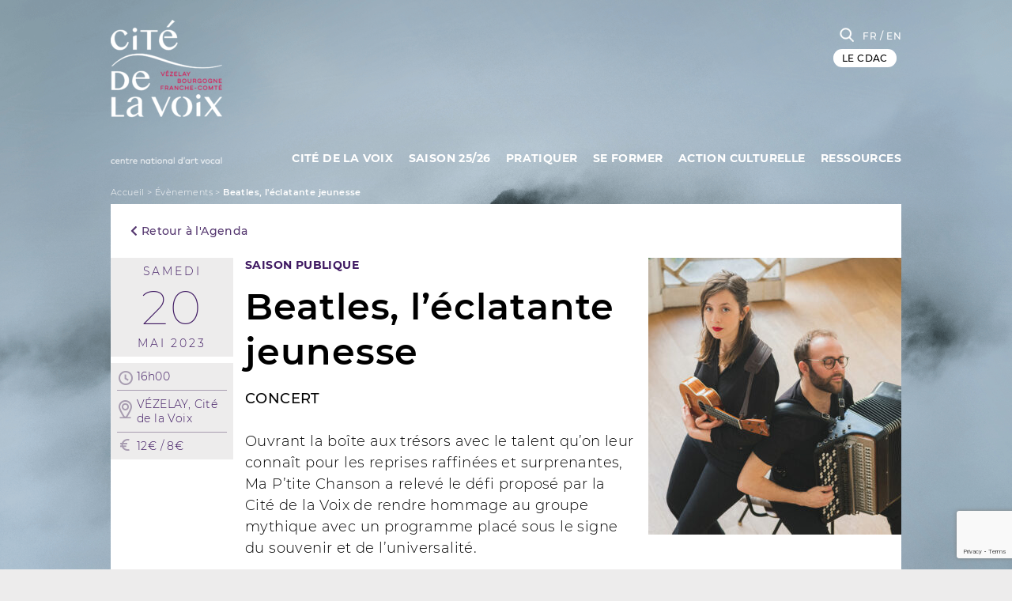

--- FILE ---
content_type: text/html; charset=UTF-8
request_url: https://www.lacitedelavoix.net/agenda/beatles-leclatante-jeunesse/
body_size: 24266
content:
<!doctype html>
<html lang="fr-FR">
<head>
	<meta charset="UTF-8">
<script type="text/javascript">
/* <![CDATA[ */
var gform;gform||(document.addEventListener("gform_main_scripts_loaded",function(){gform.scriptsLoaded=!0}),document.addEventListener("gform/theme/scripts_loaded",function(){gform.themeScriptsLoaded=!0}),window.addEventListener("DOMContentLoaded",function(){gform.domLoaded=!0}),gform={domLoaded:!1,scriptsLoaded:!1,themeScriptsLoaded:!1,isFormEditor:()=>"function"==typeof InitializeEditor,callIfLoaded:function(o){return!(!gform.domLoaded||!gform.scriptsLoaded||!gform.themeScriptsLoaded&&!gform.isFormEditor()||(gform.isFormEditor()&&console.warn("The use of gform.initializeOnLoaded() is deprecated in the form editor context and will be removed in Gravity Forms 3.1."),o(),0))},initializeOnLoaded:function(o){gform.callIfLoaded(o)||(document.addEventListener("gform_main_scripts_loaded",()=>{gform.scriptsLoaded=!0,gform.callIfLoaded(o)}),document.addEventListener("gform/theme/scripts_loaded",()=>{gform.themeScriptsLoaded=!0,gform.callIfLoaded(o)}),window.addEventListener("DOMContentLoaded",()=>{gform.domLoaded=!0,gform.callIfLoaded(o)}))},hooks:{action:{},filter:{}},addAction:function(o,r,e,t){gform.addHook("action",o,r,e,t)},addFilter:function(o,r,e,t){gform.addHook("filter",o,r,e,t)},doAction:function(o){gform.doHook("action",o,arguments)},applyFilters:function(o){return gform.doHook("filter",o,arguments)},removeAction:function(o,r){gform.removeHook("action",o,r)},removeFilter:function(o,r,e){gform.removeHook("filter",o,r,e)},addHook:function(o,r,e,t,n){null==gform.hooks[o][r]&&(gform.hooks[o][r]=[]);var d=gform.hooks[o][r];null==n&&(n=r+"_"+d.length),gform.hooks[o][r].push({tag:n,callable:e,priority:t=null==t?10:t})},doHook:function(r,o,e){var t;if(e=Array.prototype.slice.call(e,1),null!=gform.hooks[r][o]&&((o=gform.hooks[r][o]).sort(function(o,r){return o.priority-r.priority}),o.forEach(function(o){"function"!=typeof(t=o.callable)&&(t=window[t]),"action"==r?t.apply(null,e):e[0]=t.apply(null,e)})),"filter"==r)return e[0]},removeHook:function(o,r,t,n){var e;null!=gform.hooks[o][r]&&(e=(e=gform.hooks[o][r]).filter(function(o,r,e){return!!(null!=n&&n!=o.tag||null!=t&&t!=o.priority)}),gform.hooks[o][r]=e)}});
/* ]]> */
</script>

	<meta name="viewport" content="width=device-width, initial-scale=1">
	<link rel="profile" href="https://gmpg.org/xfn/11">
	<meta name='robots' content='index, follow, max-image-preview:large, max-snippet:-1, max-video-preview:-1' />
	<style>img:is([sizes="auto" i], [sizes^="auto," i]) { contain-intrinsic-size: 3000px 1500px }</style>
	
	<!-- This site is optimized with the Yoast SEO plugin v26.5 - https://yoast.com/wordpress/plugins/seo/ -->
	<title>Beatles, l&#039;éclatante jeunesse - La Cité de la Voix</title>
	<link rel="canonical" href="https://www.lacitedelavoix.net/agenda/beatles-leclatante-jeunesse/" />
	<meta property="og:locale" content="fr_FR" />
	<meta property="og:type" content="article" />
	<meta property="og:title" content="Beatles, l&#039;éclatante jeunesse - La Cité de la Voix" />
	<meta property="og:description" content="CONCERTOuvrant la boîte aux trésors avec le talent qu&#039;on leur connaît pour les reprises raffinées et surprenantes, Ma P&#039;tite Chanson a relevé le défi proposé par la Cité de la Voix de rendre hommage au groupe mythique avec un programme placé sous le signe du souvenir et de l&#039;universalité." />
	<meta property="og:url" content="https://www.lacitedelavoix.net/agenda/beatles-leclatante-jeunesse/" />
	<meta property="og:site_name" content="La Cité de la Voix" />
	<meta property="article:modified_time" content="2023-02-20T13:48:39+00:00" />
	<meta property="og:image" content="https://www.lacitedelavoix.net/wp-content/uploads/2023/02/agathe©Martin_Colombet_-1-1024x712.jpg" />
	<meta property="og:image:width" content="1200" />
	<meta property="og:image:height" content="834" />
	<meta property="og:image:type" content="image/jpeg" />
	<meta name="twitter:card" content="summary_large_image" />
	<meta name="twitter:label1" content="Durée de lecture estimée" />
	<meta name="twitter:data1" content="3 minutes" />
	<script type="application/ld+json" class="yoast-schema-graph">{"@context":"https://schema.org","@graph":[{"@type":"event","@id":"https://www.lacitedelavoix.net/agenda/beatles-leclatante-jeunesse/","url":"https://www.lacitedelavoix.net/agenda/beatles-leclatante-jeunesse/","name":"Beatles, l'éclatante jeunesse","isPartOf":{"@id":"https://www.lacitedelavoix.net/#website"},"primaryImageOfPage":{"@id":"https://www.lacitedelavoix.net/agenda/beatles-leclatante-jeunesse/#primaryimage"},"image":["https://www.lacitedelavoix.net/wp-content/uploads/2023/02/agathe©Martin_Colombet_-1.jpg","https://www.lacitedelavoix.net/wp-content/uploads/2023/02/agathe©Martin_Colombet_-1-300x209.jpg","https://www.lacitedelavoix.net/wp-content/uploads/2023/02/agathe©Martin_Colombet_-1-1024x712.jpg","https://www.lacitedelavoix.net/wp-content/uploads/2023/02/agathe©Martin_Colombet_-1.jpg"],"thumbnailUrl":"https://www.lacitedelavoix.net/wp-content/uploads/2023/02/agathe©Martin_Colombet_-1.jpg","datePublished":"2023-02-20T13:45:43+01:00","dateModified":"2023-02-20T13:48:39+01:00","breadcrumb":{"@id":"https://www.lacitedelavoix.net/agenda/beatles-leclatante-jeunesse/#breadcrumb"},"inLanguage":"fr-FR","potentialAction":[{"@type":"ReadAction","target":["https://www.lacitedelavoix.net/agenda/beatles-leclatante-jeunesse/"]}],"@context":"https://schema.org","startDate":"2023-05-20T16:00:00+02:00","endDate":"2023-05-20T17:00:00+02:00","eventStatus":"EventScheduled","eventAttendanceMode":"OfflineEventAttendanceMode","location":{"@type":"place","name":"VÉZELAY, Cité de la Voix","address":"VÉZELAY, Cité de la Voix","geo":{"@type":"GeoCoordinates","latitude":"","longitude":""}},"description":"<b>CONCERT</b><br><br>Ouvrant la boîte aux trésors avec le talent qu'on leur connaît pour les reprises raffinées et surprenantes, Ma P'tite Chanson a relevé le défi proposé par la Cité de la Voix de rendre hommage au groupe mythique avec un programme placé sous le signe du souvenir et de l'universalité.","offers":{"@type":"Offer","url":"https://www.lacitedelavoix.net/agenda/beatles-leclatante-jeunesse/","price":"12€ / 8€","priceCurrency":"EUR"},"organizer":{"@type":"Organization","name":"La Cité de la Voix","url":"https://www.lacitedelavoix.net"}},{"@type":"ImageObject","inLanguage":"fr-FR","@id":"https://www.lacitedelavoix.net/agenda/beatles-leclatante-jeunesse/#primaryimage","url":"https://www.lacitedelavoix.net/wp-content/uploads/2023/02/agathe©Martin_Colombet_-1.jpg","contentUrl":"https://www.lacitedelavoix.net/wp-content/uploads/2023/02/agathe©Martin_Colombet_-1.jpg","width":1200,"height":834},{"@type":"BreadcrumbList","@id":"https://www.lacitedelavoix.net/agenda/beatles-leclatante-jeunesse/#breadcrumb","itemListElement":[{"@type":"ListItem","position":1,"name":"Accueil","item":"https://www.lacitedelavoix.net/"},{"@type":"ListItem","position":2,"name":"Évènements","item":"https://www.lacitedelavoix.net/agenda/"},{"@type":"ListItem","position":3,"name":"Beatles, l&rsquo;éclatante jeunesse"}]},{"@type":"WebSite","@id":"https://www.lacitedelavoix.net/#website","url":"https://www.lacitedelavoix.net/","name":"La Cité de la Voix","description":"","publisher":{"@id":"https://www.lacitedelavoix.net/#organization"},"potentialAction":[{"@type":"SearchAction","target":{"@type":"EntryPoint","urlTemplate":"https://www.lacitedelavoix.net/?s={search_term_string}"},"query-input":{"@type":"PropertyValueSpecification","valueRequired":true,"valueName":"search_term_string"}}],"inLanguage":"fr-FR"},{"@type":"Organization","@id":"https://www.lacitedelavoix.net/#organization","name":"La Cité de la Voix","url":"https://www.lacitedelavoix.net/","logo":{"@type":"ImageObject","inLanguage":"fr-FR","@id":"https://www.lacitedelavoix.net/#/schema/logo/image/","url":"https://www.lacitedelavoix.net/wp-content/uploads/2020/09/LOGO_CDLV-mention_CMJN_blc-1-e1601299791803.png","contentUrl":"https://www.lacitedelavoix.net/wp-content/uploads/2020/09/LOGO_CDLV-mention_CMJN_blc-1-e1601299791803.png","width":141,"height":182,"caption":"La Cité de la Voix"},"image":{"@id":"https://www.lacitedelavoix.net/#/schema/logo/image/"}}]}</script>
	<!-- / Yoast SEO plugin. -->


<link rel="alternate" type="application/rss+xml" title="La Cité de la Voix &raquo; Flux" href="https://www.lacitedelavoix.net/feed/" />
<link rel="alternate" type="application/rss+xml" title="La Cité de la Voix &raquo; Flux des commentaires" href="https://www.lacitedelavoix.net/comments/feed/" />
<script type="text/javascript">
/* <![CDATA[ */
window._wpemojiSettings = {"baseUrl":"https:\/\/s.w.org\/images\/core\/emoji\/15.0.3\/72x72\/","ext":".png","svgUrl":"https:\/\/s.w.org\/images\/core\/emoji\/15.0.3\/svg\/","svgExt":".svg","source":{"concatemoji":"https:\/\/www.lacitedelavoix.net\/wp-includes\/js\/wp-emoji-release.min.js?ver=6.7.4"}};
/*! This file is auto-generated */
!function(i,n){var o,s,e;function c(e){try{var t={supportTests:e,timestamp:(new Date).valueOf()};sessionStorage.setItem(o,JSON.stringify(t))}catch(e){}}function p(e,t,n){e.clearRect(0,0,e.canvas.width,e.canvas.height),e.fillText(t,0,0);var t=new Uint32Array(e.getImageData(0,0,e.canvas.width,e.canvas.height).data),r=(e.clearRect(0,0,e.canvas.width,e.canvas.height),e.fillText(n,0,0),new Uint32Array(e.getImageData(0,0,e.canvas.width,e.canvas.height).data));return t.every(function(e,t){return e===r[t]})}function u(e,t,n){switch(t){case"flag":return n(e,"\ud83c\udff3\ufe0f\u200d\u26a7\ufe0f","\ud83c\udff3\ufe0f\u200b\u26a7\ufe0f")?!1:!n(e,"\ud83c\uddfa\ud83c\uddf3","\ud83c\uddfa\u200b\ud83c\uddf3")&&!n(e,"\ud83c\udff4\udb40\udc67\udb40\udc62\udb40\udc65\udb40\udc6e\udb40\udc67\udb40\udc7f","\ud83c\udff4\u200b\udb40\udc67\u200b\udb40\udc62\u200b\udb40\udc65\u200b\udb40\udc6e\u200b\udb40\udc67\u200b\udb40\udc7f");case"emoji":return!n(e,"\ud83d\udc26\u200d\u2b1b","\ud83d\udc26\u200b\u2b1b")}return!1}function f(e,t,n){var r="undefined"!=typeof WorkerGlobalScope&&self instanceof WorkerGlobalScope?new OffscreenCanvas(300,150):i.createElement("canvas"),a=r.getContext("2d",{willReadFrequently:!0}),o=(a.textBaseline="top",a.font="600 32px Arial",{});return e.forEach(function(e){o[e]=t(a,e,n)}),o}function t(e){var t=i.createElement("script");t.src=e,t.defer=!0,i.head.appendChild(t)}"undefined"!=typeof Promise&&(o="wpEmojiSettingsSupports",s=["flag","emoji"],n.supports={everything:!0,everythingExceptFlag:!0},e=new Promise(function(e){i.addEventListener("DOMContentLoaded",e,{once:!0})}),new Promise(function(t){var n=function(){try{var e=JSON.parse(sessionStorage.getItem(o));if("object"==typeof e&&"number"==typeof e.timestamp&&(new Date).valueOf()<e.timestamp+604800&&"object"==typeof e.supportTests)return e.supportTests}catch(e){}return null}();if(!n){if("undefined"!=typeof Worker&&"undefined"!=typeof OffscreenCanvas&&"undefined"!=typeof URL&&URL.createObjectURL&&"undefined"!=typeof Blob)try{var e="postMessage("+f.toString()+"("+[JSON.stringify(s),u.toString(),p.toString()].join(",")+"));",r=new Blob([e],{type:"text/javascript"}),a=new Worker(URL.createObjectURL(r),{name:"wpTestEmojiSupports"});return void(a.onmessage=function(e){c(n=e.data),a.terminate(),t(n)})}catch(e){}c(n=f(s,u,p))}t(n)}).then(function(e){for(var t in e)n.supports[t]=e[t],n.supports.everything=n.supports.everything&&n.supports[t],"flag"!==t&&(n.supports.everythingExceptFlag=n.supports.everythingExceptFlag&&n.supports[t]);n.supports.everythingExceptFlag=n.supports.everythingExceptFlag&&!n.supports.flag,n.DOMReady=!1,n.readyCallback=function(){n.DOMReady=!0}}).then(function(){return e}).then(function(){var e;n.supports.everything||(n.readyCallback(),(e=n.source||{}).concatemoji?t(e.concatemoji):e.wpemoji&&e.twemoji&&(t(e.twemoji),t(e.wpemoji)))}))}((window,document),window._wpemojiSettings);
/* ]]> */
</script>
<link rel='stylesheet' id='sebastien-select2-css-css' href='https://www.lacitedelavoix.net/wp-content/plugins/sebastien/css/select2.min.css?ver=1765449750' type='text/css' media='all' />
<style id='wp-emoji-styles-inline-css' type='text/css'>

	img.wp-smiley, img.emoji {
		display: inline !important;
		border: none !important;
		box-shadow: none !important;
		height: 1em !important;
		width: 1em !important;
		margin: 0 0.07em !important;
		vertical-align: -0.1em !important;
		background: none !important;
		padding: 0 !important;
	}
</style>
<link rel='stylesheet' id='wp-block-library-css' href='https://www.lacitedelavoix.net/wp-includes/css/dist/block-library/style.min.css?ver=6.7.4' type='text/css' media='all' />
<style id='syn-block-syn-style-inline-css' type='text/css'>
.wp-syn-wrapper .wp-syn-list{margin:0;padding:0}.wp-syn-wrapper .wp-syn-list a{text-decoration:none}.wp-syn-wrapper .wp-syn-list img{background-color:hsla(0,0%,93%,.2);background-image:url(/wp-content/plugins/wp-slideyournet/build/syn/../images/empty.89ea3925.png);background-repeat:repeat;color:transparent;font-size:.001px}.wp-syn-wrapper .wp-syn-item{box-sizing:border-box;margin-bottom:var(--wp--preset--spacing--30);width:100%}@media(min-width:600px)and (max-width:781px){.wp-syn-wrapper .wp-syn-item{width:calc(50% - var(--wp--preset--spacing--30)/2*1)}.wp-syn-wrapper .wp-syn-item:not(:nth-child(2n)){margin-right:var(--wp--preset--spacing--30)}}@media(min-width:781px){.wp-syn-wrapper.per-column-2 .wp-syn-item{width:calc(50% - var(--wp--preset--spacing--30)/2*1)}.wp-syn-wrapper.per-column-2 .wp-syn-item:not(:nth-child(2n)){margin-right:var(--wp--preset--spacing--30)}.wp-syn-wrapper.per-column-3 .wp-syn-item{width:calc(33.33333% - var(--wp--preset--spacing--30)/3*2)}.wp-syn-wrapper.per-column-3 .wp-syn-item:not(:nth-child(3n)){margin-right:var(--wp--preset--spacing--30)}.wp-syn-wrapper.per-column-4 .wp-syn-item{width:calc(25% - var(--wp--preset--spacing--30)/4*3)}.wp-syn-wrapper.per-column-4 .wp-syn-item:not(:nth-child(4n)){margin-right:var(--wp--preset--spacing--30)}.wp-syn-wrapper.per-column-5 .wp-syn-item{width:calc(20% - var(--wp--preset--spacing--30)/5*4)}.wp-syn-wrapper.per-column-5 .wp-syn-item:not(:nth-child(5n)){margin-right:var(--wp--preset--spacing--30)}.wp-syn-wrapper.per-column-6 .wp-syn-item{width:calc(16.66667% - var(--wp--preset--spacing--30)/6*5)}.wp-syn-wrapper.per-column-6 .wp-syn-item:not(:nth-child(6n)){margin-right:var(--wp--preset--spacing--30)}.wp-syn-wrapper.per-column-7 .wp-syn-item{width:calc(14.28571% - var(--wp--preset--spacing--30)/7*6)}.wp-syn-wrapper.per-column-7 .wp-syn-item:not(:nth-child(7n)){margin-right:var(--wp--preset--spacing--30)}.wp-syn-wrapper.per-column-8 .wp-syn-item{width:calc(12.5% - var(--wp--preset--spacing--30)/8*7)}.wp-syn-wrapper.per-column-8 .wp-syn-item:not(:nth-child(8n)){margin-right:var(--wp--preset--spacing--30)}.wp-syn-wrapper.per-column-9 .wp-syn-item{width:calc(11.11111% - var(--wp--preset--spacing--30)/9*8)}.wp-syn-wrapper.per-column-9 .wp-syn-item:not(:nth-child(9n)){margin-right:var(--wp--preset--spacing--30)}.wp-syn-wrapper.per-column-10 .wp-syn-item{width:calc(10% - var(--wp--preset--spacing--30)/10*9)}.wp-syn-wrapper.per-column-10 .wp-syn-item:not(:nth-child(10n)){margin-right:var(--wp--preset--spacing--30)}}.wp-syn-css-wpsyn .wp-syn-list{display:flex;flex-flow:wrap;list-style:none}.wp-syn-css-wpsyn .wp-syn-list .wp-syn-item{box-sizing:border-box;display:block;padding:1em}.wp-syn-css-wpsyn .wp-syn-list .wp-syn-item header{line-height:1.1em;margin-bottom:10px;padding:10px 0;text-align:left}.wp-syn-css-wpsyn .wp-syn-list .wp-syn-item header cite{display:block;font-weight:900}.wp-syn-css-wpsyn .wp-syn-list .wp-syn-item header time{display:block}.wp-syn-css-wpsyn .wp-syn-list .wp-syn-item .wp-syn-avatar{float:left;margin-right:10px}.wp-syn-css-wpsyn .wp-syn-list .wp-syn-item p{text-align:left}.wp-syn-css-wpsyn .wp-syn-css-wpsyn .wp-syn-twitter header a,.wp-syn-css-wpsyn .wp-syn-twitter header *{color:#0d9dfe}.wp-syn-css-wpsyn .wp-syn-css-wpsyn .wp-syn-facebook header a,.wp-syn-css-wpsyn .wp-syn-facebook header *{color:#164d9f}.rtl .wp-syn-css-wpsyn .wp-syn-item header{text-align:right}.rtl .wp-syn-css-wpsyn .wp-syn-item .wp-syn-avatar{float:right;margin-left:10px;margin-right:0}.rtl .wp-syn-css-wpsyn .wp-syn-item p{text-align:right}.wp-syn-css-modern ul.wp-syn-list{display:flex;flex-wrap:wrap;justify-content:start;list-style-type:none;padding:0}.wp-syn-css-modern ul.wp-syn-list li.wp-syn-item{color:#fff;position:relative;word-break:break-all}.wp-syn-css-modern ul.wp-syn-list li.wp-syn-item a,.wp-syn-css-modern ul.wp-syn-list li.wp-syn-item a:visited{color:#fff}.wp-syn-css-modern ul.wp-syn-list li.wp-syn-item:after{content:"";display:block;padding-bottom:100%}.wp-syn-css-modern ul.wp-syn-list li.wp-syn-item .wp-syn-item-container{align-items:center;align-items:self-start;display:flex;height:100%;overflow:hidden;position:absolute;top:0;width:100%}.wp-syn-css-modern ul.wp-syn-list li.wp-syn-item .wp-syn-item-container header{align-items:center;box-sizing:border-box;display:flex;height:48px;justify-content:space-between;line-height:1;padding:.875rem;position:absolute;top:0;width:100%;z-index:5}.wp-syn-css-modern ul.wp-syn-list li.wp-syn-item .wp-syn-item-container header .user{align-items:center;display:flex;font-size:1rem}.wp-syn-css-modern ul.wp-syn-list li.wp-syn-item .wp-syn-item-container header .user cite{color:#fff;font-style:normal}.wp-syn-css-modern ul.wp-syn-list li.wp-syn-item .wp-syn-item-container header .user cite a{text-decoration:none}.wp-syn-css-modern ul.wp-syn-list li.wp-syn-item .wp-syn-item-container header .user picture{margin:0 .625rem 0 0}.wp-syn-css-modern ul.wp-syn-list li.wp-syn-item .wp-syn-item-container header .user picture img{border-radius:50%;display:block;height:30px;width:30px}.wp-syn-css-modern ul.wp-syn-list li.wp-syn-item .wp-syn-item-container header time{font-size:.8rem}.wp-syn-css-modern ul.wp-syn-list li.wp-syn-item .wp-syn-item-container .wp-syn-text{box-sizing:border-box;font-size:1.6rem;height:80%;height:calc(100% - 30px);line-height:1;overflow:hidden;padding:1.25rem;position:relative;text-align:center;width:100%;z-index:2}.wp-syn-css-modern ul.wp-syn-list li.wp-syn-item .wp-syn-item-container .wp-syn-text p{margin:0;-webkit-mask-image:linear-gradient(180deg,#000 0,#000 70%,transparent 90%);mask-image:linear-gradient(180deg,#000 0,#000 70%,transparent 90%);max-height:100%}.wp-syn-css-modern ul.wp-syn-list li.wp-syn-item.wp-syn-twitter{background:linear-gradient(180deg,#1d9bf0 -3%,#0e80cc 106%)}.wp-syn-css-modern ul.wp-syn-list li.wp-syn-item.wp-syn-twitter.has-media .wp-syn-item-container .wp-syn-text,.wp-syn-css-modern ul.wp-syn-list li.wp-syn-item.wp-syn-twitter.has-media .wp-syn-item-container header{background:linear-gradient(96deg,#1d9bf0 -3%,rgba(4,38,61,.75) 106%)}.wp-syn-css-modern ul.wp-syn-list li.wp-syn-item.wp-syn-instagram{background:linear-gradient(180deg,#ffcf72 -6%,#ff7a00 25%,#ff00e5 60%,#4200e1 106%)}.wp-syn-css-modern ul.wp-syn-list li.wp-syn-item.wp-syn-instagram.has-media .wp-syn-item-container .wp-syn-text,.wp-syn-css-modern ul.wp-syn-list li.wp-syn-item.wp-syn-instagram.has-media .wp-syn-item-container header{background:linear-gradient(96.94deg,#ffcf72 -6%,rgba(255,122,0,.75) 25%,rgba(255,0,229,.5) 60%,rgba(66,0,255,.25) 106%)}.wp-syn-css-modern ul.wp-syn-list li.wp-syn-item.wp-syn-facebook{background:linear-gradient(180deg,#4b6ad8 -3%,#2b4dc5 106%)}.wp-syn-css-modern ul.wp-syn-list li.wp-syn-item.wp-syn-facebook.has-media .wp-syn-item-container .wp-syn-text,.wp-syn-css-modern ul.wp-syn-list li.wp-syn-item.wp-syn-facebook.has-media .wp-syn-item-container header{background:linear-gradient(96deg,#4b6ad8 -3%,rgba(15,28,72,.75) 106%)}.wp-syn-css-modern ul.wp-syn-list li.wp-syn-item.wp-syn-pinterest{background:linear-gradient(180deg,#e02e2e -3%,#bf1c1c 106%)}.wp-syn-css-modern ul.wp-syn-list li.wp-syn-item.wp-syn-pinterest.has-media .wp-syn-item-container .wp-syn-text,.wp-syn-css-modern ul.wp-syn-list li.wp-syn-item.wp-syn-pinterest.has-media .wp-syn-item-container header{background:linear-gradient(96deg,#e02e2e -3%,rgba(57,9,9,.75) 106%)}.wp-syn-css-modern ul.wp-syn-list li.wp-syn-item.has-media .wp-syn-item-container .wp-syn-media-wrapper{height:100%;position:absolute;top:0;width:100%;z-index:1}.wp-syn-css-modern ul.wp-syn-list li.wp-syn-item.has-media .wp-syn-item-container .wp-syn-media-wrapper img{width:100%}.wp-syn-css-modern ul.wp-syn-list li.wp-syn-item.has-media .wp-syn-item-container .wp-syn-text{bottom:0;font-size:1rem;left:0;line-height:normal;margin:0;max-height:30%;padding:.875rem .875rem .875rem 40px;position:absolute;right:0;text-align:left}.wp-syn-css-modern ul.wp-syn-list li.wp-syn-item footer{bottom:0;left:0;position:absolute;right:0;text-align:center;z-index:10}.wp-syn-css-modern ul.wp-syn-list li.wp-syn-item.has-text.has-media footer .icon{bottom:10px;left:10px;position:absolute;z-index:10}@media screen and (min-width:601px){.wp-syn-css-modern ul.wp-syn-list li.wp-syn-item .wp-syn-item-container header .user{font-size:.925rem}.wp-syn-css-modern ul.wp-syn-list li.wp-syn-item .wp-syn-item-container .wp-syn-text{font-size:1.4rem;line-height:1.8rem}}@media screen and (min-width:1001px){.wp-syn-css-modern ul.wp-syn-list li.wp-syn-item .wp-syn-item-container header .user{font-size:1.1rem}.wp-syn-css-modern ul.wp-syn-list li.wp-syn-item .wp-syn-item-container .wp-syn-text{font-size:1.2rem;line-height:1.1}}.wp-syn-css-modern.display_avatar ul.wp-syn-list li.wp-syn-item.has-no-media .wp-syn-item-container .wp-syn-text,.wp-syn-css-modern.display_date ul.wp-syn-list li.wp-syn-item.has-no-media .wp-syn-item-container .wp-syn-text,.wp-syn-css-modern.display_username ul.wp-syn-list li.wp-syn-item.has-no-media .wp-syn-item-container .wp-syn-text{padding-top:4rem}@media(min-width:940px){.per-column-2 .wp-syn-css-masonry .wp-syn-list{-moz-column-count:2;column-count:2}.per-column-2 .wp-syn-css-masonry .wp-syn-list .wp-syn-item{display:inline-block;width:100%;width:calc(100% - var(--wp--preset--spacing--30) - var(--wp--preset--spacing--30)/2)}.per-column-3 .wp-syn-css-masonry .wp-syn-list{-moz-column-count:3;column-count:3}.per-column-3 .wp-syn-css-masonry .wp-syn-list .wp-syn-item{display:inline-block;width:100%;width:calc(100% - var(--wp--preset--spacing--30) - var(--wp--preset--spacing--30)/3)}.per-column-4 .wp-syn-css-masonry .wp-syn-list{-moz-column-count:4;column-count:4}.per-column-4 .wp-syn-css-masonry .wp-syn-list .wp-syn-item{display:inline-block;width:100%;width:calc(100% - var(--wp--preset--spacing--30) - var(--wp--preset--spacing--30)/4)}.per-column-5 .wp-syn-css-masonry .wp-syn-list{-moz-column-count:5;column-count:5}.per-column-5 .wp-syn-css-masonry .wp-syn-list .wp-syn-item{display:inline-block;width:100%;width:calc(100% - var(--wp--preset--spacing--30) - var(--wp--preset--spacing--30)/5)}.per-column-6 .wp-syn-css-masonry .wp-syn-list{-moz-column-count:6;column-count:6}.per-column-6 .wp-syn-css-masonry .wp-syn-list .wp-syn-item{display:inline-block;width:100%;width:calc(100% - var(--wp--preset--spacing--30) - var(--wp--preset--spacing--30)/6)}.per-column-7 .wp-syn-css-masonry .wp-syn-list{-moz-column-count:7;column-count:7}.per-column-7 .wp-syn-css-masonry .wp-syn-list .wp-syn-item{display:inline-block;width:100%;width:calc(100% - var(--wp--preset--spacing--30) - var(--wp--preset--spacing--30)/7)}.per-column-8 .wp-syn-css-masonry .wp-syn-list{-moz-column-count:8;column-count:8}.per-column-8 .wp-syn-css-masonry .wp-syn-list .wp-syn-item{display:inline-block;width:100%;width:calc(100% - var(--wp--preset--spacing--30) - var(--wp--preset--spacing--30)/8)}.per-column-9 .wp-syn-css-masonry .wp-syn-list{-moz-column-count:9;column-count:9}.per-column-9 .wp-syn-css-masonry .wp-syn-list .wp-syn-item{display:inline-block;width:100%;width:calc(100% - var(--wp--preset--spacing--30) - var(--wp--preset--spacing--30)/9)}.per-column-10 .wp-syn-css-masonry .wp-syn-list{-moz-column-count:10;column-count:10}.per-column-10 .wp-syn-css-masonry .wp-syn-list .wp-syn-item{display:inline-block;width:100%;width:calc(100% - var(--wp--preset--spacing--30) - var(--wp--preset--spacing--30)/10)}}.wp-syn-css-masonry .wp-syn-list{-moz-column-gap:1.25rem;column-gap:1.25rem;margin:0;padding:0}.wp-syn-css-masonry .wp-syn-list .wp-syn-item{display:inline-block;margin-bottom:var(--wp--preset--spacing--30)}.wp-syn-css-masonry .wp-syn-list .wp-syn-item,.wp-syn-css-masonry .wp-syn-list .wp-syn-item a{color:#fff}.wp-syn-css-masonry .wp-syn-list .wp-syn-item .wp-syn-item-container{display:flex;flex-direction:column}.wp-syn-css-masonry .wp-syn-list .wp-syn-item .wp-syn-item-container header{align-items:center;display:flex;justify-content:space-between;order:2;padding:.875rem 1.25rem 0}.wp-syn-css-masonry .wp-syn-list .wp-syn-item .wp-syn-item-container header .user{align-items:center;display:flex;justify-content:space-between}.wp-syn-css-masonry .wp-syn-list .wp-syn-item .wp-syn-item-container header .user cite{color:#fff}.wp-syn-css-masonry .wp-syn-list .wp-syn-item .wp-syn-item-container header .user .wp-syn-avatar{display:none}.wp-syn-css-masonry .wp-syn-list .wp-syn-item .wp-syn-item-container header .user:before{font-family:dashicons;font-size:30px;margin:0 .625rem 0 0}.wp-syn-css-masonry .wp-syn-list .wp-syn-item .wp-syn-item-container .wp-syn-text{order:3;padding:0 1.25rem 1.25rem}.wp-syn-css-masonry .wp-syn-list .wp-syn-item .wp-syn-item-container .wp-syn-media-wrapper{order:1}.wp-syn-css-masonry .wp-syn-list .wp-syn-item .wp-syn-item-container .wp-syn-media-wrapper img{width:100%}.wp-syn-css-masonry .wp-syn-list .wp-syn-item .wp-syn-item-container footer{order:5;text-align:center}.wp-syn-css-masonry .wp-syn-list .wp-syn-item.wp-syn-twitter{background:linear-gradient(96deg,#1d9bf0 -3%,#04263d 106%)}.wp-syn-css-masonry .wp-syn-list .wp-syn-item.wp-syn-twitter .wp-syn-item-container{display:flex;flex-direction:column}.wp-syn-css-masonry .wp-syn-list .wp-syn-item.wp-syn-twitter .wp-syn-item-container header .user:before{content:""}.wp-syn-css-masonry .wp-syn-list .wp-syn-item.wp-syn-instagram{background:linear-gradient(96.94deg,#ffcf72 -6%,#ff7a00 25%,#ff00e5 60%,#4200e1 106%)}.wp-syn-css-masonry .wp-syn-list .wp-syn-item.wp-syn-instagram .wp-syn-item-container{display:flex;flex-direction:column}.wp-syn-css-masonry .wp-syn-list .wp-syn-item.wp-syn-instagram .wp-syn-item-container header .user:before{content:""}.wp-syn-css-masonry .wp-syn-list .wp-syn-item.wp-syn-facebook{background:linear-gradient(96deg,#4b6ad8 -3%,#0f1c48 106%)}.wp-syn-css-masonry .wp-syn-list .wp-syn-item.wp-syn-facebook .wp-syn-item-container{display:flex;flex-direction:column}.wp-syn-css-masonry .wp-syn-list .wp-syn-item.wp-syn-facebook .wp-syn-item-container header .user:before{content:""}.wp-syn-css-masonry .wp-syn-list .wp-syn-item.wp-syn-pinterest{background:linear-gradient(96deg,#e02e2e -3%,#390909 106%)}.wp-syn-css-masonry .wp-syn-list .wp-syn-item.wp-syn-pinterest .wp-syn-item-container{display:flex;flex-direction:column}.wp-syn-css-masonry .wp-syn-list .wp-syn-item.wp-syn-pinterest .wp-syn-item-container header .user:before{content:""}

</style>
<style id='eventpost-timeline-style-inline-css' type='text/css'>
.event_timeline{overflow-x:hidden;padding:22px 0 0;position:relative}.event_timeline:before{background-color:#000;content:"";height:2px;position:absolute;top:22px;width:100%}.event_timeline .track{align-items:flex-start;display:flex;flex-flow:nowrap;position:relative;transition:all 1s;white-space:nowrap;z-index:0}.event_timeline .event_item{display:inline-block;padding:2.5rem 1rem 1rem;position:relative;text-align:center;white-space:normal}.event_timeline .event_item.event_past{opacity:1}.event_timeline .event_item .anchor{background-color:#000;border-radius:50%;content:"";display:block;height:28px;left:calc(50% - 8px);position:absolute;top:-30px;width:28px}.event_timeline .event_item .anchor:before{background-color:inherit;content:"";display:block;height:2.3rem;left:50%;position:absolute;top:28px;width:1px}.event_timeline .event_item .event_date{font-weight:700}.event_timeline .event_item h5{line-height:1;margin:0;padding:0}.event_timeline .next,.event_timeline .previous{background-color:#000;border-radius:50%;content:"";cursor:pointer;display:block;height:40px;position:absolute;top:1.5px;width:40px;z-index:1}.event_timeline .next:after,.event_timeline .previous:after{border-bottom:3px solid #fff;border-left:3px solid #fff;content:"";font-size:0;height:10px;position:absolute;top:14.8333333333px;transition:left .3s;width:10px;z-index:3}.event_timeline .next{right:0}.event_timeline .next:after{left:11.5px;transform:rotate(-135deg)}.event_timeline .next:focus:after,.event_timeline .next:hover:after{left:14.5px}.event_timeline .previous{display:none;left:0}.event_timeline .previous:after{left:15px;transform:rotate(45deg)}.event_timeline .previous:focus:after,.event_timeline .previous:hover:after{left:12px}

</style>
<link rel='stylesheet' id='event-post-map-css' href='https://www.lacitedelavoix.net/wp-content/plugins/event-post/build/map/event-map.css?ver=6.7.4' type='text/css' media='all' />
<style id='classic-theme-styles-inline-css' type='text/css'>
/*! This file is auto-generated */
.wp-block-button__link{color:#fff;background-color:#32373c;border-radius:9999px;box-shadow:none;text-decoration:none;padding:calc(.667em + 2px) calc(1.333em + 2px);font-size:1.125em}.wp-block-file__button{background:#32373c;color:#fff;text-decoration:none}
</style>
<style id='global-styles-inline-css' type='text/css'>
:root{--wp--preset--aspect-ratio--square: 1;--wp--preset--aspect-ratio--4-3: 4/3;--wp--preset--aspect-ratio--3-4: 3/4;--wp--preset--aspect-ratio--3-2: 3/2;--wp--preset--aspect-ratio--2-3: 2/3;--wp--preset--aspect-ratio--16-9: 16/9;--wp--preset--aspect-ratio--9-16: 9/16;--wp--preset--color--black: #000000;--wp--preset--color--cyan-bluish-gray: #abb8c3;--wp--preset--color--white: #ffffff;--wp--preset--color--pale-pink: #f78da7;--wp--preset--color--vivid-red: #cf2e2e;--wp--preset--color--luminous-vivid-orange: #ff6900;--wp--preset--color--luminous-vivid-amber: #fcb900;--wp--preset--color--light-green-cyan: #7bdcb5;--wp--preset--color--vivid-green-cyan: #00d084;--wp--preset--color--pale-cyan-blue: #8ed1fc;--wp--preset--color--vivid-cyan-blue: #0693e3;--wp--preset--color--vivid-purple: #9b51e0;--wp--preset--color--purple: #6d1e84;--wp--preset--color--weird-purple: #54366f;--wp--preset--color--red: #e40043;--wp--preset--gradient--vivid-cyan-blue-to-vivid-purple: linear-gradient(135deg,rgba(6,147,227,1) 0%,rgb(155,81,224) 100%);--wp--preset--gradient--light-green-cyan-to-vivid-green-cyan: linear-gradient(135deg,rgb(122,220,180) 0%,rgb(0,208,130) 100%);--wp--preset--gradient--luminous-vivid-amber-to-luminous-vivid-orange: linear-gradient(135deg,rgba(252,185,0,1) 0%,rgba(255,105,0,1) 100%);--wp--preset--gradient--luminous-vivid-orange-to-vivid-red: linear-gradient(135deg,rgba(255,105,0,1) 0%,rgb(207,46,46) 100%);--wp--preset--gradient--very-light-gray-to-cyan-bluish-gray: linear-gradient(135deg,rgb(238,238,238) 0%,rgb(169,184,195) 100%);--wp--preset--gradient--cool-to-warm-spectrum: linear-gradient(135deg,rgb(74,234,220) 0%,rgb(151,120,209) 20%,rgb(207,42,186) 40%,rgb(238,44,130) 60%,rgb(251,105,98) 80%,rgb(254,248,76) 100%);--wp--preset--gradient--blush-light-purple: linear-gradient(135deg,rgb(255,206,236) 0%,rgb(152,150,240) 100%);--wp--preset--gradient--blush-bordeaux: linear-gradient(135deg,rgb(254,205,165) 0%,rgb(254,45,45) 50%,rgb(107,0,62) 100%);--wp--preset--gradient--luminous-dusk: linear-gradient(135deg,rgb(255,203,112) 0%,rgb(199,81,192) 50%,rgb(65,88,208) 100%);--wp--preset--gradient--pale-ocean: linear-gradient(135deg,rgb(255,245,203) 0%,rgb(182,227,212) 50%,rgb(51,167,181) 100%);--wp--preset--gradient--electric-grass: linear-gradient(135deg,rgb(202,248,128) 0%,rgb(113,206,126) 100%);--wp--preset--gradient--midnight: linear-gradient(135deg,rgb(2,3,129) 0%,rgb(40,116,252) 100%);--wp--preset--font-size--small: 13px;--wp--preset--font-size--medium: 20px;--wp--preset--font-size--large: 36px;--wp--preset--font-size--x-large: 42px;--wp--preset--spacing--20: 0.44rem;--wp--preset--spacing--30: 0.67rem;--wp--preset--spacing--40: 1rem;--wp--preset--spacing--50: 1.5rem;--wp--preset--spacing--60: 2.25rem;--wp--preset--spacing--70: 3.38rem;--wp--preset--spacing--80: 5.06rem;--wp--preset--shadow--natural: 6px 6px 9px rgba(0, 0, 0, 0.2);--wp--preset--shadow--deep: 12px 12px 50px rgba(0, 0, 0, 0.4);--wp--preset--shadow--sharp: 6px 6px 0px rgba(0, 0, 0, 0.2);--wp--preset--shadow--outlined: 6px 6px 0px -3px rgba(255, 255, 255, 1), 6px 6px rgba(0, 0, 0, 1);--wp--preset--shadow--crisp: 6px 6px 0px rgba(0, 0, 0, 1);}:where(.is-layout-flex){gap: 0.5em;}:where(.is-layout-grid){gap: 0.5em;}body .is-layout-flex{display: flex;}.is-layout-flex{flex-wrap: wrap;align-items: center;}.is-layout-flex > :is(*, div){margin: 0;}body .is-layout-grid{display: grid;}.is-layout-grid > :is(*, div){margin: 0;}:where(.wp-block-columns.is-layout-flex){gap: 2em;}:where(.wp-block-columns.is-layout-grid){gap: 2em;}:where(.wp-block-post-template.is-layout-flex){gap: 1.25em;}:where(.wp-block-post-template.is-layout-grid){gap: 1.25em;}.has-black-color{color: var(--wp--preset--color--black) !important;}.has-cyan-bluish-gray-color{color: var(--wp--preset--color--cyan-bluish-gray) !important;}.has-white-color{color: var(--wp--preset--color--white) !important;}.has-pale-pink-color{color: var(--wp--preset--color--pale-pink) !important;}.has-vivid-red-color{color: var(--wp--preset--color--vivid-red) !important;}.has-luminous-vivid-orange-color{color: var(--wp--preset--color--luminous-vivid-orange) !important;}.has-luminous-vivid-amber-color{color: var(--wp--preset--color--luminous-vivid-amber) !important;}.has-light-green-cyan-color{color: var(--wp--preset--color--light-green-cyan) !important;}.has-vivid-green-cyan-color{color: var(--wp--preset--color--vivid-green-cyan) !important;}.has-pale-cyan-blue-color{color: var(--wp--preset--color--pale-cyan-blue) !important;}.has-vivid-cyan-blue-color{color: var(--wp--preset--color--vivid-cyan-blue) !important;}.has-vivid-purple-color{color: var(--wp--preset--color--vivid-purple) !important;}.has-black-background-color{background-color: var(--wp--preset--color--black) !important;}.has-cyan-bluish-gray-background-color{background-color: var(--wp--preset--color--cyan-bluish-gray) !important;}.has-white-background-color{background-color: var(--wp--preset--color--white) !important;}.has-pale-pink-background-color{background-color: var(--wp--preset--color--pale-pink) !important;}.has-vivid-red-background-color{background-color: var(--wp--preset--color--vivid-red) !important;}.has-luminous-vivid-orange-background-color{background-color: var(--wp--preset--color--luminous-vivid-orange) !important;}.has-luminous-vivid-amber-background-color{background-color: var(--wp--preset--color--luminous-vivid-amber) !important;}.has-light-green-cyan-background-color{background-color: var(--wp--preset--color--light-green-cyan) !important;}.has-vivid-green-cyan-background-color{background-color: var(--wp--preset--color--vivid-green-cyan) !important;}.has-pale-cyan-blue-background-color{background-color: var(--wp--preset--color--pale-cyan-blue) !important;}.has-vivid-cyan-blue-background-color{background-color: var(--wp--preset--color--vivid-cyan-blue) !important;}.has-vivid-purple-background-color{background-color: var(--wp--preset--color--vivid-purple) !important;}.has-black-border-color{border-color: var(--wp--preset--color--black) !important;}.has-cyan-bluish-gray-border-color{border-color: var(--wp--preset--color--cyan-bluish-gray) !important;}.has-white-border-color{border-color: var(--wp--preset--color--white) !important;}.has-pale-pink-border-color{border-color: var(--wp--preset--color--pale-pink) !important;}.has-vivid-red-border-color{border-color: var(--wp--preset--color--vivid-red) !important;}.has-luminous-vivid-orange-border-color{border-color: var(--wp--preset--color--luminous-vivid-orange) !important;}.has-luminous-vivid-amber-border-color{border-color: var(--wp--preset--color--luminous-vivid-amber) !important;}.has-light-green-cyan-border-color{border-color: var(--wp--preset--color--light-green-cyan) !important;}.has-vivid-green-cyan-border-color{border-color: var(--wp--preset--color--vivid-green-cyan) !important;}.has-pale-cyan-blue-border-color{border-color: var(--wp--preset--color--pale-cyan-blue) !important;}.has-vivid-cyan-blue-border-color{border-color: var(--wp--preset--color--vivid-cyan-blue) !important;}.has-vivid-purple-border-color{border-color: var(--wp--preset--color--vivid-purple) !important;}.has-vivid-cyan-blue-to-vivid-purple-gradient-background{background: var(--wp--preset--gradient--vivid-cyan-blue-to-vivid-purple) !important;}.has-light-green-cyan-to-vivid-green-cyan-gradient-background{background: var(--wp--preset--gradient--light-green-cyan-to-vivid-green-cyan) !important;}.has-luminous-vivid-amber-to-luminous-vivid-orange-gradient-background{background: var(--wp--preset--gradient--luminous-vivid-amber-to-luminous-vivid-orange) !important;}.has-luminous-vivid-orange-to-vivid-red-gradient-background{background: var(--wp--preset--gradient--luminous-vivid-orange-to-vivid-red) !important;}.has-very-light-gray-to-cyan-bluish-gray-gradient-background{background: var(--wp--preset--gradient--very-light-gray-to-cyan-bluish-gray) !important;}.has-cool-to-warm-spectrum-gradient-background{background: var(--wp--preset--gradient--cool-to-warm-spectrum) !important;}.has-blush-light-purple-gradient-background{background: var(--wp--preset--gradient--blush-light-purple) !important;}.has-blush-bordeaux-gradient-background{background: var(--wp--preset--gradient--blush-bordeaux) !important;}.has-luminous-dusk-gradient-background{background: var(--wp--preset--gradient--luminous-dusk) !important;}.has-pale-ocean-gradient-background{background: var(--wp--preset--gradient--pale-ocean) !important;}.has-electric-grass-gradient-background{background: var(--wp--preset--gradient--electric-grass) !important;}.has-midnight-gradient-background{background: var(--wp--preset--gradient--midnight) !important;}.has-small-font-size{font-size: var(--wp--preset--font-size--small) !important;}.has-medium-font-size{font-size: var(--wp--preset--font-size--medium) !important;}.has-large-font-size{font-size: var(--wp--preset--font-size--large) !important;}.has-x-large-font-size{font-size: var(--wp--preset--font-size--x-large) !important;}
:where(.wp-block-post-template.is-layout-flex){gap: 1.25em;}:where(.wp-block-post-template.is-layout-grid){gap: 1.25em;}
:where(.wp-block-columns.is-layout-flex){gap: 2em;}:where(.wp-block-columns.is-layout-grid){gap: 2em;}
:root :where(.wp-block-pullquote){font-size: 1.5em;line-height: 1.6;}
</style>
<link rel='stylesheet' id='event-post-css' href='https://www.lacitedelavoix.net/wp-content/plugins/event-post/build/front/front.css?ver=1767794331' type='text/css' media='all' />
<link rel='stylesheet' id='dashicons-css' href='https://www.lacitedelavoix.net/wp-includes/css/dashicons.min.css?ver=6.7.4' type='text/css' media='all' />
<link rel='stylesheet' id='arielle-style-css' href='https://www.lacitedelavoix.net/wp-content/themes/arielle/style.css?ver=1765458627' type='text/css' media='all' />
<link rel='stylesheet' id='arielle-fa-css' href='https://www.lacitedelavoix.net/wp-content/themes/arielle/vendor/fa/css/all.min.css?ver=1765458624' type='text/css' media='all' />
<script type="text/javascript" src="https://www.lacitedelavoix.net/wp-includes/js/jquery/jquery.min.js?ver=3.7.1" id="jquery-core-js"></script>
<script type="text/javascript" src="https://www.lacitedelavoix.net/wp-includes/js/jquery/jquery-migrate.min.js?ver=3.4.1" id="jquery-migrate-js"></script>
<link rel="https://api.w.org/" href="https://www.lacitedelavoix.net/wp-json/" /><link rel="alternate" title="JSON" type="application/json" href="https://www.lacitedelavoix.net/wp-json/wp/v2/event/12248" /><link rel="EditURI" type="application/rsd+xml" title="RSD" href="https://www.lacitedelavoix.net/xmlrpc.php?rsd" />
<meta name="generator" content="WordPress 6.7.4" />
<link rel='shortlink' href='https://www.lacitedelavoix.net/?p=12248' />
<link rel="alternate" title="oEmbed (JSON)" type="application/json+oembed" href="https://www.lacitedelavoix.net/wp-json/oembed/1.0/embed?url=https%3A%2F%2Fwww.lacitedelavoix.net%2Fagenda%2Fbeatles-leclatante-jeunesse%2F" />
<link rel="alternate" title="oEmbed (XML)" type="text/xml+oembed" href="https://www.lacitedelavoix.net/wp-json/oembed/1.0/embed?url=https%3A%2F%2Fwww.lacitedelavoix.net%2Fagenda%2Fbeatles-leclatante-jeunesse%2F&#038;format=xml" />
<meta name="datetime-coverage-start" content="2023-05-20T16:00:00+00:00" />
<meta name="datetime-coverage-end" content="2023-05-20T17:00:00+00:00" />
<meta name="twitter:label1" content="Date"/>
<meta name="twitter:data1" content="samedi 20 mai 2023"/>
<style type="text/css" id="custom-css-sebastien-event_type">.event_type_color#event_type_pratique-d-encadrement{ color : #92bfc4}.eventpost_calendar tbody button.pratique-d-encadrement::after { background : #92bfc4 !important; } .eventpost_calendar tbody button span.dots span.dot.pratique-d-encadrement{ background : #92bfc4 !important; } .event_type-pratique-d-encadrement .post-info{ background : rgba(146, 191, 196,0.7) !important; } .event_type_color#event_type_training-vocal-et-corporel{ color : #92bfc4}.eventpost_calendar tbody button.training-vocal-et-corporel::after { background : #92bfc4 !important; } .eventpost_calendar tbody button span.dots span.dot.training-vocal-et-corporel{ background : #92bfc4 !important; } .event_type-training-vocal-et-corporel .post-info{ background : rgba(146, 191, 196,0.7) !important; } .event_type_color#event_type_decouverte-stylistique{ color : #92bfc4}.eventpost_calendar tbody button.decouverte-stylistique::after { background : #92bfc4 !important; } .eventpost_calendar tbody button span.dots span.dot.decouverte-stylistique{ background : #92bfc4 !important; } .event_type-decouverte-stylistique .post-info{ background : rgba(146, 191, 196,0.7) !important; } .event_type_color#event_type_innover{ color : #92bfc4}.eventpost_calendar tbody button.innover::after { background : #92bfc4 !important; } .eventpost_calendar tbody button span.dots span.dot.innover{ background : #92bfc4 !important; } .event_type-innover .post-info{ background : rgba(146, 191, 196,0.7) !important; } .event_type_color#event_type_repertoire{ color : #92bfc4}.eventpost_calendar tbody button.repertoire::after { background : #92bfc4 !important; } .eventpost_calendar tbody button span.dots span.dot.repertoire{ background : #92bfc4 !important; } .event_type-repertoire .post-info{ background : rgba(146, 191, 196,0.7) !important; } .event_type_color#event_type_stages-amateurs{ color : #3f1962}.eventpost_calendar tbody button.stages-amateurs::after { background : #3f1962 !important; } .eventpost_calendar tbody button span.dots span.dot.stages-amateurs{ background : #3f1962 !important; } .event_type-stages-amateurs .post-info{ background : rgba(63, 25, 98,0.7) !important; } .event_type_color#event_type_insertion-pro-reseau-cnav{ color : #92bfc4}.eventpost_calendar tbody button.insertion-pro-reseau-cnav::after { background : #92bfc4 !important; } .eventpost_calendar tbody button span.dots span.dot.insertion-pro-reseau-cnav{ background : #92bfc4 !important; } .event_type-insertion-pro-reseau-cnav .post-info{ background : rgba(146, 191, 196,0.7) !important; } .event_type_color#event_type_vocal-practices{ color : #3f1962}.eventpost_calendar tbody button.vocal-practices::after { background : #3f1962 !important; } .eventpost_calendar tbody button span.dots span.dot.vocal-practices{ background : #3f1962 !important; } .event_type-vocal-practices .post-info{ background : rgba(63, 25, 98,0.7) !important; } .event_type_color#event_type_creation-and-promotion-of-music{ color : #3f1962}.eventpost_calendar tbody button.creation-and-promotion-of-music::after { background : #3f1962 !important; } .eventpost_calendar tbody button span.dots span.dot.creation-and-promotion-of-music{ background : #3f1962 !important; } .event_type-creation-and-promotion-of-music .post-info{ background : rgba(63, 25, 98,0.7) !important; } .event_type_color#event_type_training{ color : #92bfc4}.eventpost_calendar tbody button.training::after { background : #92bfc4 !important; } .eventpost_calendar tbody button span.dots span.dot.training{ background : #92bfc4 !important; } .event_type-training .post-info{ background : rgba(146, 191, 196,0.7) !important; } .event_type_color#event_type_professional-training{ color : #92bfc4}.eventpost_calendar tbody button.professional-training::after { background : #92bfc4 !important; } .eventpost_calendar tbody button span.dots span.dot.professional-training{ background : #92bfc4 !important; } .event_type-professional-training .post-info{ background : rgba(146, 191, 196,0.7) !important; } .event_type_color#event_type_courses-and-workshop{ color : #92bfc4}.eventpost_calendar tbody button.courses-and-workshop::after { background : #92bfc4 !important; } .eventpost_calendar tbody button span.dots span.dot.courses-and-workshop{ background : #92bfc4 !important; } .event_type-courses-and-workshop .post-info{ background : rgba(146, 191, 196,0.7) !important; } .event_type_color#event_type_formation-publique{ color : #92bfc4}.eventpost_calendar tbody button.formation-publique::after { background : #92bfc4 !important; } .eventpost_calendar tbody button span.dots span.dot.formation-publique{ background : #92bfc4 !important; } .event_type-formation-publique .post-info{ background : rgba(146, 191, 196,0.7) !important; } .event_type_color#event_type_saison-publique{ color : #3f1962}.eventpost_calendar tbody button.saison-publique::after { background : #3f1962 !important; } .eventpost_calendar tbody button span.dots span.dot.saison-publique{ background : #3f1962 !important; } .event_type-saison-publique .post-info{ background : rgba(63, 25, 98,0.7) !important; } .event_type_color#event_type_formation{ color : #92bfc4}.eventpost_calendar tbody button.formation::after { background : #92bfc4 !important; } .eventpost_calendar tbody button span.dots span.dot.formation{ background : #92bfc4 !important; } .event_type-formation .post-info{ background : rgba(146, 191, 196,0.7) !important; } .event_type_color#event_type_formation-pro{ color : #92bfc4}.eventpost_calendar tbody button.formation-pro::after { background : #92bfc4 !important; } .eventpost_calendar tbody button span.dots span.dot.formation-pro{ background : #92bfc4 !important; } .event_type-formation-pro .post-info{ background : rgba(146, 191, 196,0.7) !important; } .event_type_color#event_type_creation-et-diffusion-musicale{ color : #3f1962}.eventpost_calendar tbody button.creation-et-diffusion-musicale::after { background : #3f1962 !important; } .eventpost_calendar tbody button span.dots span.dot.creation-et-diffusion-musicale{ background : #3f1962 !important; } .event_type-creation-et-diffusion-musicale .post-info{ background : rgba(63, 25, 98,0.7) !important; } .event_type_color#event_type_pratiques-vocales{ color : #3f1962}.eventpost_calendar tbody button.pratiques-vocales::after { background : #3f1962 !important; } .eventpost_calendar tbody button span.dots span.dot.pratiques-vocales{ background : #3f1962 !important; } .event_type-pratiques-vocales .post-info{ background : rgba(63, 25, 98,0.7) !important; } .event_type_color#event_type_ensemble-associe{ color : #3f1962}.eventpost_calendar tbody button.ensemble-associe::after { background : #3f1962 !important; } .eventpost_calendar tbody button span.dots span.dot.ensemble-associe{ background : #3f1962 !important; } .event_type-ensemble-associe .post-info{ background : rgba(63, 25, 98,0.7) !important; } </style>        <meta property="og:image" content="https://www.lacitedelavoix.net/wp-content/uploads/2023/02/agathe©Martin_Colombet_-1-1024x712.jpg" />
        <meta name="twitter:image" content="https://www.lacitedelavoix.net/wp-content/uploads/2023/02/agathe©Martin_Colombet_-1-1024x712.jpg" />
        		<style type="text/css">
					.site-title,
			.site-description {
				position: absolute;
				clip: rect(1px, 1px, 1px, 1px);
			}
							#nav-icon{
				background-image: url(https://www.lacitedelavoix.net/wp-content/uploads/2020/03/Visuel_home-1.png);
			}
				</style>
		<style type="text/css" id="custom-background-css">
body.custom-background { background-image: url("https://www.lacitedelavoix.net/wp-content/uploads/2020/03/Visuel_home-1.png"); background-position: center top; background-size: contain; background-repeat: no-repeat; background-attachment: scroll; }
</style>
	<style type="text/css">.blue-message {
background: none repeat scroll 0 0 #3399ff;
color: #ffffff;
text-shadow: none;
font-size: 14px;
line-height: 24px;
padding: 10px;
}.green-message {
background: none repeat scroll 0 0 #8cc14c;
color: #ffffff;
text-shadow: none;
font-size: 14px;
line-height: 24px;
padding: 10px;
}.orange-message {
background: none repeat scroll 0 0 #faa732;
color: #ffffff;
text-shadow: none;
font-size: 14px;
line-height: 24px;
padding: 10px;
}.red-message {
background: none repeat scroll 0 0 #da4d31;
color: #ffffff;
text-shadow: none;
font-size: 14px;
line-height: 24px;
padding: 10px;
}.grey-message {
background: none repeat scroll 0 0 #53555c;
color: #ffffff;
text-shadow: none;
font-size: 14px;
line-height: 24px;
padding: 10px;
}.left-block {
background: none repeat scroll 0 0px, radial-gradient(ellipse at center center, #ffffff 0%, #f2f2f2 100%) repeat scroll 0 0 rgba(0, 0, 0, 0);
color: #8b8e97;
padding: 10px;
margin: 10px;
float: left;
}.right-block {
background: none repeat scroll 0 0px, radial-gradient(ellipse at center center, #ffffff 0%, #f2f2f2 100%) repeat scroll 0 0 rgba(0, 0, 0, 0);
color: #8b8e97;
padding: 10px;
margin: 10px;
float: right;
}.blockquotes {
background: none;
border-left: 5px solid #f1f1f1;
color: #8B8E97;
font-size: 14px;
font-style: italic;
line-height: 22px;
padding-left: 15px;
padding: 10px;
width: 60%;
float: left;
}</style><link rel="icon" href="https://www.lacitedelavoix.net/wp-content/uploads/2020/03/LOGO_CDLV_blc_rvb-1.png" sizes="32x32" />
<link rel="icon" href="https://www.lacitedelavoix.net/wp-content/uploads/2020/03/LOGO_CDLV_blc_rvb-1.png" sizes="192x192" />
<link rel="apple-touch-icon" href="https://www.lacitedelavoix.net/wp-content/uploads/2020/03/LOGO_CDLV_blc_rvb-1.png" />
<meta name="msapplication-TileImage" content="https://www.lacitedelavoix.net/wp-content/uploads/2020/03/LOGO_CDLV_blc_rvb-1.png" />
		<style type="text/css" id="wp-custom-css">
			.hiddenblock {display:none;}

.wp-block-latest-posts {
  display: flex;
  flex-wrap: wrap;
}

.wp-block-latest-posts article {
  max-height: 322px;
}

.user img {display:none;}

.wp-block-table.tabtransp td {
	border:1px solid #fff;
}

.page-id-13869 .entry-header {display:none;}

.wpml-ls-link {			
	color: #fff!important;
	font-size: 12px;
	text-transform: uppercase;
}

header.site-header .header-navigation #top-right-header .widget_search {
  padding: 8px;
}

fieldset legend {color: #3f1962;
text-transform: uppercase;
  margin-top: 1rem;
}

/* fix  */

.wp-block-button__link.has-purple-color {
  background-color: initial;
}

/* Specifique A  Nous de jouer */
.term-a-nous-de-jouer .widget_event_list .widget_event_list_content .scroll_list_container .scroll_list_c .scroll_list article
{

  opacity: 1;

transition:all 0.3s;
}


.term-a-nous-de-jouer .widget_event_list .widget_event_list_content .scroll_list_container .scroll_list_c .scroll_list article:hover ,
.term-a-nous-de-jouer .widget_event_list .widget_event_list_content .scroll_list_container .scroll_list_c .scroll_list article:hover .entry-title
{
  opacity: 0.9;
color:#ff2000;
transition:all 0.3s;}

.archive .widget_event_list.in-festival.has_schroll_list .widget_event_list_content .thumnail_list_container {
  justify-content: space-between;
}

#gform_wrapper_6, #gform_wrapper_8 {
	display: block!important;
}

		</style>
		</head>

<body class="event-template-default single single-event postid-12248 custom-background wp-custom-logo no-sidebar">
<div id="page" class="site">
	<a class="skip-link screen-reader-text" href="#content">Skip to content</a>

	<header id="masthead" class="site-header">
		<div class="site-branding">
			<a href="https://www.lacitedelavoix.net/" class="custom-logo-link" rel="home"><img width="141" height="182" src="https://www.lacitedelavoix.net/wp-content/uploads/2020/09/LOGO_CDLV-mention_CMJN_blc-1-e1601299791803.png" class="custom-logo" alt="La Cité de la Voix" decoding="async" /></a>				<p class="site-title"><a href="https://www.lacitedelavoix.net/" rel="home">La Cité de la Voix</a></p>
				
					</div><!-- .site-branding -->
		<div class="menu-toggle" id="nav-icon" aria-controls="primary-menu" aria-expanded="false">
			<span>Primary Menu</span>
			<span></span>
			<span></span>
		</div>
		<div class="header-navigation">
						  <div id="top-right-header">
		        <section id="search-2" class="widget-odd widget-first widget-1 widget widget_search"><h2 class="widget-title">Search</h2><form role="search" method="get" class="search-form" action="https://www.lacitedelavoix.net/">
  <label>
    <span class="screen-reader-text">Search for:</span>
    <input type="search" class="search-field" placeholder="Search &hellip;" value="" name="s" />
  </label>

  
  <input type="submit" style="background-image:url(https://www.lacitedelavoix.net/wp-content/uploads/2024/05/search-1.png)" class="search-submit has-search_icon" value="Search" />
</form>
<a class="search-toggle">

  <span class="icon-search"><img src="https://www.lacitedelavoix.net/wp-content/uploads/2024/05/search-1.png" atl="Open Search" /></span>
  <i class="fas fa-times" title="Close Search"></i>
</a>
</section><section id="custom_html-2" class="widget_text widget-even widget-last widget-2 widget widget_custom_html"><div class="textwidget custom-html-widget"><div><a href="/" class="wpml-ls-link">FR</a>  			
<a href="/en/" class="wpml-ls-link">/ EN</a></div>
<div class="wp-block-button  cdac"><a class="wp-block-button__link " href="https://cdac.lacitedelavoix.net/" target="_blank">LE CDAC</a></div></div></section>		    </div>
						<nav id="site-navigation" class="main-navigation">
				<div class="menu-menu-cite-de-la-voix-container"><ul id="primary-menu" class="menu"><li id="menu-item-3740" class="menu-item menu-item-type-post_type menu-item-object-page menu-item-has-children menu-item-3740"><a href="https://www.lacitedelavoix.net/la-cite-de-la-voix-2/la-cite/">Cité de la Voix</a>
<ul class="sub-menu">
	<li id="menu-item-3384" class="displaynone menu-item menu-item-type-post_type menu-item-object-page menu-item-has-children menu-item-3384"><a href="https://www.lacitedelavoix.net/la-cite-de-la-voix-2/la-cite/">La Cité de la voix</a>
	<ul class="sub-menu">
		<li id="menu-item-2007" class="menu-item menu-item-type-post_type menu-item-object-page menu-item-2007"><a href="https://www.lacitedelavoix.net/la-cite-de-la-voix-2/la-cite/les-lieux/">Les 3 sites</a></li>
		<li id="menu-item-2008" class="menu-item menu-item-type-post_type menu-item-object-page menu-item-2008"><a href="https://www.lacitedelavoix.net/la-cite-de-la-voix-2/la-cite/historique/">Historique</a></li>
		<li id="menu-item-2009" class="menu-item menu-item-type-post_type menu-item-object-page menu-item-2009"><a href="https://www.lacitedelavoix.net/la-cite-de-la-voix-2/la-cite/lequipe/">L’équipe</a></li>
	</ul>
</li>
	<li id="menu-item-98" class="menu-item menu-item-type-post_type menu-item-object-page menu-item-98"><a href="https://www.lacitedelavoix.net/nos-missions/">Nos missions</a></li>
	<li id="menu-item-3331" class="menu-item menu-item-type-taxonomy menu-item-object-additional_content_type menu-item-3331"><a href="https://www.lacitedelavoix.net/type_contenu/venir-en-residence/">Venir en résidence</a></li>
	<li id="menu-item-99" class="menu-item menu-item-type-post_type menu-item-object-page menu-item-has-children menu-item-99"><a href="https://www.lacitedelavoix.net/infos-pratiques/">Accès &#038; Contact</a>
	<ul class="sub-menu">
		<li id="menu-item-2804" class="displaynone menu-item menu-item-type-post_type menu-item-object-page menu-item-2804"><a href="https://www.lacitedelavoix.net/infos-pratiques/acces/">Accès</a></li>
		<li id="menu-item-2805" class="displaynone menu-item menu-item-type-post_type menu-item-object-page menu-item-2805"><a href="https://www.lacitedelavoix.net/infos-pratiques/contact/">Contact</a></li>
	</ul>
</li>
</ul>
</li>
<li id="menu-item-10263" class="menu-item menu-item-type-custom menu-item-object-custom menu-item-has-children menu-item-10263"><a href="https://www.lacitedelavoix.net/agenda/">Saison 25/26</a>
<ul class="sub-menu">
	<li id="menu-item-2012" class="menu-item menu-item-type-custom menu-item-object-custom menu-item-2012"><a href="https://www.lacitedelavoix.net/agenda">Agenda</a></li>
	<li id="menu-item-17639" class="menu-item menu-item-type-post_type menu-item-object-page menu-item-has-children menu-item-17639"><a href="https://www.lacitedelavoix.net/gainsbourg-et-caetera/">Les temps forts</a>
	<ul class="sub-menu">
		<li id="menu-item-17631" class="menu-item menu-item-type-taxonomy menu-item-object-festival menu-item-17631"><a href="https://www.lacitedelavoix.net/festival/gainsbourg-et-caetera/">Gainsbourg et cætera</a></li>
		<li id="menu-item-8790" class="menu-item menu-item-type-post_type menu-item-object-page menu-item-8790"><a href="https://www.lacitedelavoix.net/a-nous-de-jouer/">À nous de jouer</a></li>
		<li id="menu-item-3757" class="menu-item menu-item-type-taxonomy menu-item-object-festival menu-item-3757"><a href="https://www.lacitedelavoix.net/festival/elles-chantent/">Elles Chantent</a></li>
	</ul>
</li>
	<li id="menu-item-18285" class="menu-item menu-item-type-post_type menu-item-object-page menu-item-18285"><a href="https://www.lacitedelavoix.net/chants-libres/">CHANTS LIBRES</a></li>
	<li id="menu-item-3758" class="menu-item menu-item-type-taxonomy menu-item-object-festival menu-item-3758"><a href="https://www.lacitedelavoix.net/festival/quotidiennes/">Les Quotidiennes</a></li>
	<li id="menu-item-3756" class="menu-item menu-item-type-taxonomy menu-item-object-festival menu-item-has-children menu-item-3756"><a href="https://www.lacitedelavoix.net/festival/rencontres-musicales-de-vezelay/">Les Rencontres musicales de Vézelay</a>
	<ul class="sub-menu">
		<li id="menu-item-2011" class="menu-item menu-item-type-post_type menu-item-object-page menu-item-has-children menu-item-2011"><a href="https://www.lacitedelavoix.net/rencontres-musicales-vezelay-2/le-festival/">Le festival</a>
		<ul class="sub-menu">
			<li id="menu-item-2812" class="displaynone menu-item menu-item-type-post_type menu-item-object-page menu-item-2812"><a href="https://www.lacitedelavoix.net/rencontres-musicales-vezelay-2/le-festival/a-propos/">À propos</a></li>
			<li id="menu-item-2813" class="displaynone menu-item menu-item-type-post_type menu-item-object-page menu-item-2813"><a href="https://www.lacitedelavoix.net/rencontres-musicales-vezelay-2/le-festival/edito/">Édito</a></li>
			<li id="menu-item-2814" class="displaynone menu-item menu-item-type-post_type menu-item-object-page menu-item-2814"><a href="https://www.lacitedelavoix.net/rencontres-musicales-vezelay-2/le-festival/billeterie/">Billetterie</a></li>
			<li id="menu-item-2815" class="displaynone menu-item menu-item-type-post_type menu-item-object-page menu-item-2815"><a href="https://www.lacitedelavoix.net/rencontres-musicales-vezelay-2/le-festival/acces/">Accès</a></li>
		</ul>
</li>
		<li id="menu-item-166" class="menu-item menu-item-type-post_type menu-item-object-page menu-item-has-children menu-item-166"><a href="https://www.lacitedelavoix.net/rencontres-musicales-vezelay-2/informations-complementaires/">Informations complémentaires</a>
		<ul class="sub-menu">
			<li id="menu-item-2816" class="displaynone menu-item menu-item-type-post_type menu-item-object-page menu-item-2816"><a href="https://www.lacitedelavoix.net/rencontres-musicales-vezelay-2/informations-complementaires/soutenir-les-rencontres/">Soutenir les Rencontres musicales</a></li>
			<li id="menu-item-2817" class="displaynone menu-item menu-item-type-post_type menu-item-object-page menu-item-2817"><a href="https://www.lacitedelavoix.net/rencontres-musicales-vezelay-2/informations-complementaires/devenir-benevol/">Devenir bénévole</a></li>
		</ul>
</li>
	</ul>
</li>
</ul>
</li>
<li id="menu-item-4363" class="menu-item menu-item-type-custom menu-item-object-custom menu-item-has-children menu-item-4363"><a href="https://www.lacitedelavoix.net/les-stages-amateurs/">Pratiquer</a>
<ul class="sub-menu">
	<li id="menu-item-19172" class="menu-item menu-item-type-post_type menu-item-object-page menu-item-19172"><a href="https://www.lacitedelavoix.net/pratiques-vocales-et-chorales-amateurs/">Pratiques vocales et chorales amateurs</a></li>
	<li id="menu-item-3332" class="menu-item menu-item-type-taxonomy menu-item-object-additional_content_type menu-item-3332"><a href="https://www.lacitedelavoix.net/type_contenu/appel-a-candidatures/">Appels à candidatures</a></li>
</ul>
</li>
<li id="menu-item-3324" class="menu-item menu-item-type-custom menu-item-object-custom menu-item-has-children menu-item-3324"><a href="/se-former/">SE FORMER</a>
<ul class="sub-menu">
	<li id="menu-item-14881" class="menu-item menu-item-type-post_type menu-item-object-page menu-item-has-children menu-item-14881"><a href="https://www.lacitedelavoix.net/se-former/">Les formations</a>
	<ul class="sub-menu">
		<li id="menu-item-14799" class="menu-item menu-item-type-taxonomy menu-item-object-event_type menu-item-14799"><a href="https://www.lacitedelavoix.net/agenda/?event_type=decouverte-stylistique">Découverte stylistique</a></li>
		<li id="menu-item-14797" class="menu-item menu-item-type-taxonomy menu-item-object-event_type menu-item-14797"><a href="https://www.lacitedelavoix.net/agenda/?event_type=pratique-d-encadrement">Pratique d&rsquo;encadrement</a></li>
		<li id="menu-item-14801" class="menu-item menu-item-type-taxonomy menu-item-object-event_type menu-item-14801"><a href="https://www.lacitedelavoix.net/agenda/?event_type=repertoire">Répertoire</a></li>
		<li id="menu-item-14798" class="menu-item menu-item-type-taxonomy menu-item-object-event_type menu-item-14798"><a href="https://www.lacitedelavoix.net/agenda/?event_type=training-vocal-et-corporel">Training vocal et corporel</a></li>
		<li id="menu-item-14800" class="menu-item menu-item-type-taxonomy menu-item-object-event_type menu-item-14800"><a href="https://www.lacitedelavoix.net/agenda/?event_type=innover">Innover</a></li>
		<li id="menu-item-16400" class="menu-item menu-item-type-taxonomy menu-item-object-event_type menu-item-16400"><a href="https://www.lacitedelavoix.net/agenda/?event_type=insertion-pro-reseau-cnav">Insertion pro / Réseau des Centres nationaux d&rsquo;art vocal</a></li>
		<li id="menu-item-15399" class="menu-item menu-item-type-post_type menu-item-object-page menu-item-15399"><a href="https://www.lacitedelavoix.net/encadrer-un-groupe-de-pratiques-vocales-en-musiques-actuelles/">Encadrer un groupe de pratiques vocales en musiques actuelles</a></li>
	</ul>
</li>
	<li id="menu-item-15386" class="menu-item menu-item-type-post_type menu-item-object-page menu-item-15386"><a href="https://www.lacitedelavoix.net/financer-sa-formation/">Financer sa formation</a></li>
</ul>
</li>
<li id="menu-item-12689" class="menu-item menu-item-type-custom menu-item-object-custom menu-item-has-children menu-item-12689"><a href="https://www.lacitedelavoix.net/type_contenu/education-artistique/">Action culturelle</a>
<ul class="sub-menu">
	<li id="menu-item-11389" class="menu-item menu-item-type-taxonomy menu-item-object-additional_content_type menu-item-has-children menu-item-11389"><a href="https://www.lacitedelavoix.net/type_contenu/education-artistique/">Éducation artistique</a>
	<ul class="sub-menu">
		<li id="menu-item-11393" class="menu-item menu-item-type-post_type menu-item-object-content menu-item-11393"><a href="https://www.lacitedelavoix.net/contenu/contrats-locaux-deducation-artistique/">CLÉA – Contrats Locaux d’Éducation Artistique</a></li>
		<li id="menu-item-12576" class="menu-item menu-item-type-post_type menu-item-object-content menu-item-12576"><a href="https://www.lacitedelavoix.net/contenu/preac-musique-et-voix-2/">PREAC Musique et Voix</a></li>
		<li id="menu-item-11394" class="menu-item menu-item-type-post_type menu-item-object-content menu-item-11394"><a href="https://www.lacitedelavoix.net/contenu/100-chorale/">100% chorale</a></li>
		<li id="menu-item-11390" class="menu-item menu-item-type-post_type menu-item-object-content menu-item-11390"><a href="https://www.lacitedelavoix.net/contenu/lycees-pro/">Lycées professionnels de Bourgogne-Franche-Comté</a></li>
	</ul>
</li>
	<li id="menu-item-11388" class="menu-item menu-item-type-taxonomy menu-item-object-additional_content_type menu-item-has-children menu-item-11388"><a href="https://www.lacitedelavoix.net/type_contenu/culture-sante/">Culture Santé</a>
	<ul class="sub-menu">
		<li id="menu-item-11392" class="menu-item menu-item-type-post_type menu-item-object-content menu-item-11392"><a href="https://www.lacitedelavoix.net/contenu/fondation-artistes-a-lhopital/">Fondation Artistes à l’hôpital</a></li>
	</ul>
</li>
</ul>
</li>
<li id="menu-item-2107" class="menu-item menu-item-type-post_type menu-item-object-page menu-item-has-children menu-item-2107"><a href="https://www.lacitedelavoix.net/rechercher/">Ressources</a>
<ul class="sub-menu">
	<li id="menu-item-2481" class="menu-item menu-item-type-post_type menu-item-object-page menu-item-2481"><a href="https://www.lacitedelavoix.net/rechercher/cdac/">Centre de Documentation pour l’Art Choral</a></li>
	<li id="menu-item-8770" class="menu-item menu-item-type-post_type menu-item-object-page menu-item-8770"><a href="https://www.lacitedelavoix.net/rechercher/la-marelle/">La Marelle</a></li>
	<li id="menu-item-2963" class="menu-item menu-item-type-taxonomy menu-item-object-additional_content_type menu-item-2963"><a href="https://www.lacitedelavoix.net/type_contenu/ressources/">Ressources</a></li>
	<li id="menu-item-18634" class="menu-item menu-item-type-post_type menu-item-object-page menu-item-18634"><a href="https://www.lacitedelavoix.net/rechercher/annuaire-recensement/">Annuaire / Recensement</a></li>
	<li id="menu-item-2961" class="menu-item menu-item-type-taxonomy menu-item-object-additional_content_type menu-item-2961"><a href="https://www.lacitedelavoix.net/type_contenu/annonces/">Annonces</a></li>
	<li id="menu-item-2962" class="menu-item menu-item-type-taxonomy menu-item-object-additional_content_type menu-item-2962"><a href="https://www.lacitedelavoix.net/type_contenu/reseaux-pro/">Réseaux professionnels</a></li>
</ul>
</li>
</ul></div>			</nav><!-- #site-navigation -->
						  <div id="bottom-mobile-menu">
		        <section id="custom_html-3" class="widget_text widget-odd widget-first widget-1 widget widget_custom_html"><div class="textwidget custom-html-widget"><div class="wp-block-button  is-style-outline"><a class="wp-block-button__link " href="https://cdac.lacitedelavoix.net/">LE CDAC</a></div></div></section><section id="nav_menu-5" class="widget-even widget-last widget-2 social widget widget_nav_menu"><div class="menu-reseaux-sociaux-container"><ul id="menu-reseaux-sociaux" class="menu"><li id="menu-item-2051" class="menu-item menu-item-type-custom menu-item-object-custom menu-item-2051"><a target="_blank" href="https://www.facebook.com/lacitedelavoix/"><i class="fab fa-facebook-f"></i></a></li>
<li id="menu-item-2052" class="menu-item menu-item-type-custom menu-item-object-custom menu-item-2052"><a target="_blank" href="https://www.instagram.com/lacitedelavoix"><i class="fab fa-instagram"></i></a></li>
<li id="menu-item-2053" class="menu-item menu-item-type-custom menu-item-object-custom menu-item-2053"><a target="_blank" href="https://twitter.com/citedelavoix"><i class="fab fa-twitter"></i></a></li>
<li id="menu-item-2054" class="menu-item menu-item-type-custom menu-item-object-custom menu-item-2054"><a target="_blank" href="https://www.youtube.com/channel/UCYIl_yNmp1RB0L6kBLPv68Q"><i class="fab fa-youtube"></i></a></li>
</ul></div></section>		    </div>
					</div>
	</header><!-- #masthead -->

	<div id="content" class="site-content">
		        <div class="breadcrumb">
          <a href="https://www.lacitedelavoix.net">Accueil</a>
          <span class="sep"> > </span>                          <a href="https://www.lacitedelavoix.net/agenda/">Évènements</a>
                <span class="sep"> > </span>

          <span class="current">
            Beatles, l'éclatante jeunesse          </span>
        </div>
      
	<div id="primary" class="content-area">
		<main id="main" class="site-main">

		<article id="post-12248" class="post-12248 event type-event status-publish has-post-thumbnail hentry season-saison-22-23 event_type-saison-publique">
	<div class="back-to"><a href="https://www.lacitedelavoix.net/agenda/"><i class="fas fa-chevron-left"></i> Retour à l'Agenda</a></div><div class="clear"></div><div class="event-wrapper event-card">
  <div class="event-title">
      Beatles, l'éclatante jeunesse  </div>

      <div class="event-date" >
                <span>
          <span class="weekday">samedi</span>
          <span class="day">20</span>
          <span class="month-year">Mai 2023</span>
        </span>

              </div>


  <div class="second-part">
    <div>
      <div class="event-time"><span class="dot"> · </span><span>16h00</span></div><div class=""></div>
              <div class="event-venue" >
          <div itemprop="address">
            <span itemprop="addressLocality">VÉZELAY, Cité de la Voix</span>
          </div>
        </div>
      
              <div class="event-price">
            <span>12€ / 8€</span>
        </div>
          </div>
  </div>
</div>
	<div class="article-main">
		<header class="entry-header">
				    <div class="entry-meta">
				<div class="text-columns">
									  			<div class="entry-categories">
				  				<a class="event_type_color" id="event_type_saison-publique" href="https://www.lacitedelavoix.net/agenda/?event_type=saison-publique">SAISON PUBLIQUE</a>				  			</div><!-- .entry-categories -->
				  			<h1 class="entry-title">Beatles, l&rsquo;éclatante jeunesse</h1>
			  			<div class="intro-text section-inner max-percentage">
			  				<p><b>CONCERT</b></p>
<p>Ouvrant la boîte aux trésors avec le talent qu&rsquo;on leur connaît pour les reprises raffinées et surprenantes, Ma P&rsquo;tite Chanson a relevé le défi proposé par la Cité de la Voix de rendre hommage au groupe mythique avec un programme placé sous le signe du souvenir et de l&rsquo;universalité.</p>
			  			</div>

			  							</div>
	  		
				<div class="post-thumbnail">
					<img width="320" height="350" src="https://www.lacitedelavoix.net/wp-content/uploads/2023/02/agathe©Martin_Colombet_-1-320x350.jpg" class="attachment-featured-event size-featured-event wp-post-image" alt="" decoding="async" fetchpriority="high" />				</div><!-- .post-thumbnail -->

					    </div>
			<div class="clear"></div>
		</header><!-- .entry-header -->

		<div class="entry-content">
			
<div class="wp-block-advgb-accordions advgb-accordion-wrapper" data-collapsed="true">
<div class="wp-block-advgb-accordion-item advgb-accordion-item advgb-dyn-d46ab674" style="margin-bottom:15px"><div class="advgb-accordion-header" style="background-color:#ffffff;color:#54366f;border-style:solid;border-width:0px;border-radius:2px"><span class="advgb-accordion-header-icon"><svg fill="#54366f" xmlns="http://www.w3.org/2000/svg" width="24" height="24" viewBox="0 0 24 24"><path fill="none" d="M0,0h24v24H0V0z"></path><path d="M12,2C6.48,2,2,6.48,2,12s4.48,10,10,10s10-4.48,10-10S17.52,2,12,2z M17,13h-4v4h-2v-4H7v-2h4V7h2v4h4V13z"></path></svg></span><h4 class="advgb-accordion-header-title" style="color:inherit">MA P&rsquo;TITE CHANSON<br>Agathe Peyrat &amp; Pierre Cussac</h4></div><div class="advgb-accordion-body" style="border-style:solid !important;border-width:0px !important;border-color:undefined !important;border-top:none !important;border-radius:2px !important">
<p>La chanteuse lyrique <strong>Agathe Peyrat</strong> et l’accordéoniste <strong>Pierre Cussac </strong>aiment à voyager entre divers horizons musicaux. Formés à la Guildhall School of Music and Drama de Londres et au Conservatoire national Supérieur de Musique de Paris ces deux musiciens aux parcours atypiques, aussi bien habitués des scènes d’opéra que des festivals de jazz, se retrouvent autour d’un projet dédié à la chanson. D’Anne Sylvestre à Liza Minelli en passant par Maurice Yvain, Brigitte Fontaine, Radiohead, les Beatles ou Tom Waits, ils revisitent le duo voix accordéon dans un concert intimiste et généreux.</p>



<p>Véritable exercice d’équilibriste que celui entrepris par Agathe Peyrat et Pierre Cussac.<br>Évoluant sur un pont suspendu entre musique classique et pop, ces deux touche-à-tout parcourent la plasticité du duo voix accordéon dans ses détours les plus inattendus, faisant apparaître un orchestre dans une coquille d’œuf.</p>



<p>Mécanique de l’intime, appel au souvenir et à l’imagination. Comme on déplierait un livre animé, ils tendent la main au spectateur. Ils ouvrent les portes d’un monde en miniature et invitent à voyager au cœur même de la chanson. Explorant avec inventivité le répertoire, jouant des formes comme on manie les couleurs, ils s’amusent à mettre en lumière des mélodies teintées de jazz, de cabaret, de chanson française et de variété internationale.</p>



<p>C’est non sans malice et avec un goût certain pour le déguisement que les chansons de Tom Waits ou Bourvil sont ainsi reprises par la voix de soprano, que le ukulele s’immisce dans un tube de Radiohead et que l’accordéon reprend quelques lignes des Beatles. Une façon d’éclairer les textes sous une nouvelle lumière, de se réapproprier des paroles au-delà des genres et des à priori&#8230; Une façon de s’amuser, en somme.</p>



<p class="has-small-font-size">Photo © Martin Colombet</p>
</div></div>
</div>



<h2 class="wp-block-heading">Date et horaire</h2>



<p>Samedi 20 mai 2023 à 16h.</p>



<h2 class="wp-block-heading">Lieu</h2>



<p>Cité de la Voix &#8211; Vézelay <br>4, rue de l&rsquo;Hôpital &#8211; 89450 VÉZELAY</p>



<h2 class="wp-block-heading">Tarifs</h2>



<p>12€ plein tarif / 8€ tarif réduit </p>



<h2 class="wp-block-heading">Réservations</h2>



<p>Réservation conseillée au 03 86 94 84 30.</p>



<div style="height:20px" aria-hidden="true" class="wp-block-spacer"></div>



<p class="has-weird-purple-color has-text-color">Concert programmé dans le cadre de <strong>Let it sing ! • week-end Beatles, du 19 au 21 mai 2023.</strong></p>



<div style="height:10px" aria-hidden="true" class="wp-block-spacer"></div>



<div class="wp-block-buttons is-layout-flex wp-block-buttons-is-layout-flex">
<div class="wp-block-button advgb-dyn-8174e4af"><a class="wp-block-button__link has-white-color has-weird-purple-background-color has-text-color has-background wp-element-button" href="https://www.lacitedelavoix.net/actualite/let-it-sing/" target="_blank" rel="noreferrer noopener">voir tout le programme « Let it sing ! »</a></div>
</div>



<div style="height:30px" aria-hidden="true" class="wp-block-spacer"></div>



<figure class="wp-block-image size-large"><img decoding="async" width="1024" height="754" src="https://www.lacitedelavoix.net/wp-content/uploads/2023/01/visu_beatles-1024x754.jpg" alt="" class="wp-image-12015" srcset="https://www.lacitedelavoix.net/wp-content/uploads/2023/01/visu_beatles-1024x754.jpg 1024w, https://www.lacitedelavoix.net/wp-content/uploads/2023/01/visu_beatles-300x221.jpg 300w, https://www.lacitedelavoix.net/wp-content/uploads/2023/01/visu_beatles-768x565.jpg 768w, https://www.lacitedelavoix.net/wp-content/uploads/2023/01/visu_beatles.jpg 1232w" sizes="(max-width: 1024px) 100vw, 1024px" /></figure>



<div style="height:29px" aria-hidden="true" class="wp-block-spacer"></div>
		</div><!-- .entry-content -->
		<div class="clear"></div>
	</div>

	<footer class="entry-footer">
			</footer><!-- .entry-footer -->
	<div class="clear"></div>
</article><!-- #post-12248 -->
<div class="footer-post-navigation"><div class="adjacent-post previous-post">
  <header>
    Précédent  </header>
  <div class ="entry-meta">
    <span class="entry-date">
      20 Mai 2023    </span>
    <h3 class="entry-title"><a href="https://www.lacitedelavoix.net/agenda/chanter-les-beatles-4/">Chanter Les Beatles</a></h3>
  </div>
</div>
<div class="adjacent-post next-post">
  <header>
    Suivant  </header>
  <div class ="entry-meta">
    <span class="entry-date">
      20 Mai 2023    </span>
    <h3 class="entry-title"><a href="https://www.lacitedelavoix.net/agenda/beatles-baroque/">Beatles baroque</a></h3>
  </div>
</div>
</div>
		</main><!-- #main -->
	</div><!-- #primary -->


	</div><!-- #content -->

	<footer id="colophon" class="site-footer">
		
				<div class="footer-light">
					<div id="footer-one" class="footer-sidebar">
					<section id="custom_html-4" class="widget_text widget-odd widget-first widget-1 widget widget_custom_html"><div class="textwidget custom-html-widget"><a name="newsletter"></a></div></section><section id="gform_widget-2" class="widget-even widget-last widget-2 widget gform_widget"><h2 class="widget-title">Newsletter</h2><link rel='stylesheet' id='gforms_reset_css-css' href='https://www.lacitedelavoix.net/wp-content/plugins/gravityforms/legacy/css/formreset.min.css?ver=2.9.25' type='text/css' media='all' />
<link rel='stylesheet' id='gforms_formsmain_css-css' href='https://www.lacitedelavoix.net/wp-content/plugins/gravityforms/legacy/css/formsmain.min.css?ver=2.9.25' type='text/css' media='all' />
<link rel='stylesheet' id='gforms_ready_class_css-css' href='https://www.lacitedelavoix.net/wp-content/plugins/gravityforms/legacy/css/readyclass.min.css?ver=2.9.25' type='text/css' media='all' />
<link rel='stylesheet' id='gforms_browsers_css-css' href='https://www.lacitedelavoix.net/wp-content/plugins/gravityforms/legacy/css/browsers.min.css?ver=2.9.25' type='text/css' media='all' />
<script type="text/javascript" src="https://www.lacitedelavoix.net/wp-includes/js/dist/dom-ready.min.js?ver=f77871ff7694fffea381" id="wp-dom-ready-js"></script>
<script type="text/javascript" src="https://www.lacitedelavoix.net/wp-includes/js/dist/hooks.min.js?ver=4d63a3d491d11ffd8ac6" id="wp-hooks-js"></script>
<script type="text/javascript" src="https://www.lacitedelavoix.net/wp-includes/js/dist/i18n.min.js?ver=5e580eb46a90c2b997e6" id="wp-i18n-js"></script>
<script type="text/javascript" id="wp-i18n-js-after">
/* <![CDATA[ */
wp.i18n.setLocaleData( { 'text direction\u0004ltr': [ 'ltr' ] } );
/* ]]> */
</script>
<script type="text/javascript" id="wp-a11y-js-translations">
/* <![CDATA[ */
( function( domain, translations ) {
	var localeData = translations.locale_data[ domain ] || translations.locale_data.messages;
	localeData[""].domain = domain;
	wp.i18n.setLocaleData( localeData, domain );
} )( "default", {"translation-revision-date":"2025-10-01 05:29:20+0000","generator":"GlotPress\/4.0.1","domain":"messages","locale_data":{"messages":{"":{"domain":"messages","plural-forms":"nplurals=2; plural=n > 1;","lang":"fr"},"Notifications":["Notifications"]}},"comment":{"reference":"wp-includes\/js\/dist\/a11y.js"}} );
/* ]]> */
</script>
<script type="text/javascript" src="https://www.lacitedelavoix.net/wp-includes/js/dist/a11y.min.js?ver=3156534cc54473497e14" id="wp-a11y-js"></script>
<script type="text/javascript" defer='defer' src="https://www.lacitedelavoix.net/wp-content/plugins/gravityforms/js/jquery.json.min.js?ver=2.9.25" id="gform_json-js"></script>
<script type="text/javascript" id="gform_gravityforms-js-extra">
/* <![CDATA[ */
var gform_i18n = {"datepicker":{"days":{"monday":"Lun","tuesday":"Mar","wednesday":"Mer","thursday":"Jeu","friday":"Ven","saturday":"Sam","sunday":"Dim"},"months":{"january":"Janvier","february":"F\u00e9vrier","march":"Mars","april":"Avril","may":"Mai","june":"Juin","july":"Juillet","august":"Ao\u00fbt","september":"Septembre","october":"Octobre","november":"Novembre","december":"D\u00e9cembre"},"firstDay":1,"iconText":"S\u00e9lectionner une date"}};
var gf_legacy_multi = [];
var gform_gravityforms = {"strings":{"invalid_file_extension":"Ce type de fichier n\u2019est pas autoris\u00e9. Seuls les formats suivants sont autoris\u00e9s\u00a0:","delete_file":"Supprimer ce fichier","in_progress":"en cours","file_exceeds_limit":"Le fichier d\u00e9passe la taille autoris\u00e9e.","illegal_extension":"Ce type de fichier n\u2019est pas autoris\u00e9.","max_reached":"Nombre de fichiers maximal atteint","unknown_error":"Une erreur s\u2019est produite lors de la sauvegarde du fichier sur le serveur","currently_uploading":"Veuillez attendre la fin du t\u00e9l\u00e9versement","cancel":"Annuler","cancel_upload":"Annuler ce t\u00e9l\u00e9versement","cancelled":"Annul\u00e9","error":"Erreur","message":"Message"},"vars":{"images_url":"https:\/\/www.lacitedelavoix.net\/wp-content\/plugins\/gravityforms\/images"}};
var gf_global = {"gf_currency_config":{"name":"Euro","symbol_left":"","symbol_right":"&#8364;","symbol_padding":" ","thousand_separator":".","decimal_separator":",","decimals":2,"code":"EUR"},"base_url":"https:\/\/www.lacitedelavoix.net\/wp-content\/plugins\/gravityforms","number_formats":[],"spinnerUrl":"https:\/\/www.lacitedelavoix.net\/wp-content\/plugins\/gravityforms\/images\/spinner.svg","version_hash":"4a8b9365c0473ba18a724203330a0514","strings":{"newRowAdded":"Nouvelle ligne ajout\u00e9e.","rowRemoved":"Rang\u00e9e supprim\u00e9e","formSaved":"Le formulaire a \u00e9t\u00e9 enregistr\u00e9. Le contenu contient le lien pour retourner et terminer le formulaire."}};
/* ]]> */
</script>
<script type="text/javascript" defer='defer' src="https://www.lacitedelavoix.net/wp-content/plugins/gravityforms/js/gravityforms.min.js?ver=2.9.25" id="gform_gravityforms-js"></script>
<script type="text/javascript" defer='defer' src="https://www.google.com/recaptcha/api.js?hl=en&amp;ver=6.7.4#038;render=explicit" id="gform_recaptcha-js"></script>
<script type="text/javascript" defer='defer' src="https://www.lacitedelavoix.net/wp-content/plugins/gravityforms/js/placeholders.jquery.min.js?ver=2.9.25" id="gform_placeholder-js"></script>

                <div class='gf_browser_chrome gform_wrapper gform_legacy_markup_wrapper gform-theme--no-framework' data-form-theme='legacy' data-form-index='0' id='gform_wrapper_1' ><div id='gf_1' class='gform_anchor' tabindex='-1'></div><form method='post' enctype='multipart/form-data' target='gform_ajax_frame_1' id='gform_1'  action='/agenda/beatles-leclatante-jeunesse/#gf_1' data-formid='1' novalidate>
                        <div class='gform-body gform_body'><ul id='gform_fields_1' class='gform_fields top_label form_sublabel_below description_below validation_below'><li id="field_1_1" class="gfield gfield--type-email gfield--input-type-email gfield_contains_required field_sublabel_below gfield--no-description field_description_below field_validation_below gfield_visibility_visible"  ><label class='gfield_label gform-field-label screen-reader-text' for='input_1_1'>Email<span class="gfield_required"><span class="gfield_required gfield_required_asterisk">*</span></span></label><div class='ginput_container ginput_container_email'>
                            <input name='input_1' id='input_1_1' type='email' value='' class='medium'   placeholder='Email' aria-required="true" aria-invalid="false"  />
                        </div></li><li id="field_1_2" class="gfield gfield--type-name gfield--input-type-name show-after field_sublabel_below gfield--no-description field_description_below field_validation_below gfield_visibility_visible"  ><label class='gfield_label gform-field-label gfield_label_before_complex' >Nom</label><div class='ginput_complex ginput_container ginput_container--name no_prefix has_first_name no_middle_name has_last_name no_suffix gf_name_has_2 ginput_container_name gform-grid-row' id='input_1_2'>
                            
                            <span id='input_1_2_3_container' class='name_first gform-grid-col gform-grid-col--size-auto' >
                                                    <input type='text' name='input_2.3' id='input_1_2_3' value=''   aria-required='false'   placeholder='Prénom'  />
                                                    <label for='input_1_2_3' class='gform-field-label gform-field-label--type-sub '>Prénom</label>
                                                </span>
                            
                            <span id='input_1_2_6_container' class='name_last gform-grid-col gform-grid-col--size-auto' >
                                                    <input type='text' name='input_2.6' id='input_1_2_6' value=''   aria-required='false'   placeholder='Nom'  />
                                                    <label for='input_1_2_6' class='gform-field-label gform-field-label--type-sub '>Nom</label>
                                                </span>
                            
                        </div></li><li id="field_1_6" class="gfield gfield--type-captcha gfield--input-type-captcha gfield--width-full field_sublabel_below gfield--no-description field_description_below field_validation_below gfield_visibility_visible"  ><label class='gfield_label gform-field-label' for='input_1_6'>CAPTCHA</label><div id='input_1_6' class='ginput_container ginput_recaptcha' data-sitekey='6LcdlVwqAAAAAFPHBvjAsSBYdCkfAEl1qBTN0yQS'  data-theme='light' data-tabindex='-1' data-size='invisible' data-badge='bottomright'></div></li><li id="field_1_4" class="gfield gfield--type-checkbox gfield--type-choice gfield--input-type-checkbox show-after rgpd field_sublabel_below gfield--no-description field_description_below hidden_label field_validation_below gfield_visibility_visible"  ><label class='gfield_label gform-field-label gfield_label_before_complex' >Vos données personnelles</label><div class='ginput_container ginput_container_checkbox'><ul class='gfield_checkbox' id='input_1_4'><li class='gchoice gchoice_1_4_1'>
								<input class='gfield-choice-input' name='input_4.1' type='checkbox'  value='J’accepte la &lt;a href=&quot;https://lacitedelavoix.net/mentions-legales/&quot; target=&quot;ext&quot;&gt;politique de confidentialité&lt;/a&gt;'  id='choice_1_4_1'   />
								<label for='choice_1_4_1' id='label_1_4_1' class='gform-field-label gform-field-label--type-inline'>J’accepte la <a href="https://lacitedelavoix.net/mentions-legales/" target="ext">politique de confidentialité</a></label>
							</li></ul></div></li></ul></div>
        <div class='gform-footer gform_footer top_label'> <input type='submit' id='gform_submit_button_1' class='gform_button button' onclick='gform.submission.handleButtonClick(this);' data-submission-type='submit' value='Je m&#039;inscris'  /> <input type='hidden' name='gform_ajax' value='form_id=1&amp;title=&amp;description=&amp;tabindex=0&amp;theme=legacy&amp;hash=21c3fc087110ef9c940d9d5362bbff3c' />
            <input type='hidden' class='gform_hidden' name='gform_submission_method' data-js='gform_submission_method_1' value='iframe' />
            <input type='hidden' class='gform_hidden' name='gform_theme' data-js='gform_theme_1' id='gform_theme_1' value='legacy' />
            <input type='hidden' class='gform_hidden' name='gform_style_settings' data-js='gform_style_settings_1' id='gform_style_settings_1' value='' />
            <input type='hidden' class='gform_hidden' name='is_submit_1' value='1' />
            <input type='hidden' class='gform_hidden' name='gform_submit' value='1' />
            
            <input type='hidden' class='gform_hidden' name='gform_unique_id' value='' />
            <input type='hidden' class='gform_hidden' name='state_1' value='WyJ7XCI0LjFcIjpcIjNjN2M2ZTg0NzcwMmViODk4MDhkYzg0NGJkODNlNDZmXCJ9IiwiZjk5MzY1MTQ3ZjgyMDdlYTFjYzk3ODZkNmMzNmY3NjUiXQ==' />
            <input type='hidden' autocomplete='off' class='gform_hidden' name='gform_target_page_number_1' id='gform_target_page_number_1' value='0' />
            <input type='hidden' autocomplete='off' class='gform_hidden' name='gform_source_page_number_1' id='gform_source_page_number_1' value='1' />
            <input type='hidden' name='gform_field_values' value='' />
            
        </div>
                        <p style="display: none !important;" class="akismet-fields-container" data-prefix="ak_"><label>&#916;<textarea name="ak_hp_textarea" cols="45" rows="8" maxlength="100"></textarea></label><input type="hidden" id="ak_js_1" name="ak_js" value="205"/><script>document.getElementById( "ak_js_1" ).setAttribute( "value", ( new Date() ).getTime() );</script></p></form>
                        </div>
		                <iframe style='display:none;width:0px;height:0px;' src='about:blank' name='gform_ajax_frame_1' id='gform_ajax_frame_1' title='Cette iframe contient la logique nécessaire pour manipuler Gravity Forms avec Ajax.'></iframe>
		                <script type="text/javascript">
/* <![CDATA[ */
 gform.initializeOnLoaded( function() {gformInitSpinner( 1, 'https://www.lacitedelavoix.net/wp-content/plugins/gravityforms/images/spinner.svg', true );jQuery('#gform_ajax_frame_1').on('load',function(){var contents = jQuery(this).contents().find('*').html();var is_postback = contents.indexOf('GF_AJAX_POSTBACK') >= 0;if(!is_postback){return;}var form_content = jQuery(this).contents().find('#gform_wrapper_1');var is_confirmation = jQuery(this).contents().find('#gform_confirmation_wrapper_1').length > 0;var is_redirect = contents.indexOf('gformRedirect(){') >= 0;var is_form = form_content.length > 0 && ! is_redirect && ! is_confirmation;var mt = parseInt(jQuery('html').css('margin-top'), 10) + parseInt(jQuery('body').css('margin-top'), 10) + 100;if(is_form){jQuery('#gform_wrapper_1').html(form_content.html());if(form_content.hasClass('gform_validation_error')){jQuery('#gform_wrapper_1').addClass('gform_validation_error');} else {jQuery('#gform_wrapper_1').removeClass('gform_validation_error');}setTimeout( function() { /* delay the scroll by 50 milliseconds to fix a bug in chrome */ jQuery(document).scrollTop(jQuery('#gform_wrapper_1').offset().top - mt); }, 50 );if(window['gformInitDatepicker']) {gformInitDatepicker();}if(window['gformInitPriceFields']) {gformInitPriceFields();}var current_page = jQuery('#gform_source_page_number_1').val();gformInitSpinner( 1, 'https://www.lacitedelavoix.net/wp-content/plugins/gravityforms/images/spinner.svg', true );jQuery(document).trigger('gform_page_loaded', [1, current_page]);window['gf_submitting_1'] = false;}else if(!is_redirect){var confirmation_content = jQuery(this).contents().find('.GF_AJAX_POSTBACK').html();if(!confirmation_content){confirmation_content = contents;}jQuery('#gform_wrapper_1').replaceWith(confirmation_content);jQuery(document).scrollTop(jQuery('#gf_1').offset().top - mt);jQuery(document).trigger('gform_confirmation_loaded', [1]);window['gf_submitting_1'] = false;wp.a11y.speak(jQuery('#gform_confirmation_message_1').text());}else{jQuery('#gform_1').append(contents);if(window['gformRedirect']) {gformRedirect();}}jQuery(document).trigger("gform_pre_post_render", [{ formId: "1", currentPage: "current_page", abort: function() { this.preventDefault(); } }]);        if (event && event.defaultPrevented) {                return;        }        const gformWrapperDiv = document.getElementById( "gform_wrapper_1" );        if ( gformWrapperDiv ) {            const visibilitySpan = document.createElement( "span" );            visibilitySpan.id = "gform_visibility_test_1";            gformWrapperDiv.insertAdjacentElement( "afterend", visibilitySpan );        }        const visibilityTestDiv = document.getElementById( "gform_visibility_test_1" );        let postRenderFired = false;        function triggerPostRender() {            if ( postRenderFired ) {                return;            }            postRenderFired = true;            gform.core.triggerPostRenderEvents( 1, current_page );            if ( visibilityTestDiv ) {                visibilityTestDiv.parentNode.removeChild( visibilityTestDiv );            }        }        function debounce( func, wait, immediate ) {            var timeout;            return function() {                var context = this, args = arguments;                var later = function() {                    timeout = null;                    if ( !immediate ) func.apply( context, args );                };                var callNow = immediate && !timeout;                clearTimeout( timeout );                timeout = setTimeout( later, wait );                if ( callNow ) func.apply( context, args );            };        }        const debouncedTriggerPostRender = debounce( function() {            triggerPostRender();        }, 200 );        if ( visibilityTestDiv && visibilityTestDiv.offsetParent === null ) {            const observer = new MutationObserver( ( mutations ) => {                mutations.forEach( ( mutation ) => {                    if ( mutation.type === 'attributes' && visibilityTestDiv.offsetParent !== null ) {                        debouncedTriggerPostRender();                        observer.disconnect();                    }                });            });            observer.observe( document.body, {                attributes: true,                childList: false,                subtree: true,                attributeFilter: [ 'style', 'class' ],            });        } else {            triggerPostRender();        }    } );} ); 
/* ]]> */
</script>
</section>			</div>
				</div>
		<div class="footer-dark">
					<div id="footer-two" class="footer-sidebar">
					<section id="text-3" class="widget-odd widget-first widget-1 home widget widget_text"><h2 class="widget-title">Cité de la voix</h2>			<div class="textwidget"><p>&#8211;</p>
<p><strong>Site de Vézelay</strong> (89)</p>
<p>03 86 94 84 30</p>
<p>&#8211;</p>
<p><strong>Site de Dijon</strong> (21)</p>
<p>03 80 68 23 56</p>
<p>CDAC  03 80 68 23 58</p>
<p>&#8211;</p>
<p><strong>Site de Besançon</strong> (25)</p>
<p>03 81 25 57 05</p>
</div>
		</section><section id="text-2" class="widget-even widget-2 phone widget widget_text"><h2 class="widget-title">Accueil et billetterie</h2>			<div class="textwidget"><p>&#8211;</p>
<p>Vézelay | lundi au vendredi</p>
<p>10h &gt; 12h30 &#8211; 14h &gt; 17h30</p>
<p>&#8211;</p>
<p>Dijon | lundi au vendredi</p>
<p>9h &gt; 12h30 &#8211; 14h &gt; 17h</p>
<p>&#8211;</p>
<p>Besançon | lundi au vendredi</p>
<p>9h30 &gt; 12h30 &#8211; 14h &gt; 17h30</p>
</div>
		</section><section id="nav_menu-4" class="widget-odd widget-last widget-3 info widget widget_nav_menu"><h2 class="widget-title">Informations</h2><div class="menu-footer-info-container"><ul id="menu-footer-info" class="menu"><li id="menu-item-3361" class="menu-item menu-item-type-post_type menu-item-object-page menu-item-3361"><a href="https://www.lacitedelavoix.net/condition-generales-de-ventes/">Conditions générales de ventes</a></li>
<li id="menu-item-4345" class="menu-item menu-item-type-post_type menu-item-object-page menu-item-4345"><a href="https://www.lacitedelavoix.net/mentions-legales/">Mentions légales</a></li>
<li id="menu-item-8395" class="menu-item menu-item-type-taxonomy menu-item-object-additional_content_type menu-item-8395"><a href="https://www.lacitedelavoix.net/type_contenu/recrutement/">Recrutement</a></li>
<li id="menu-item-8398" class="menu-item menu-item-type-taxonomy menu-item-object-additional_content_type menu-item-8398"><a href="https://www.lacitedelavoix.net/type_contenu/appels-d-offre/">Appels d&rsquo;offre</a></li>
<li id="menu-item-2059" class="menu-item menu-item-type-post_type menu-item-object-page menu-item-2059"><a href="https://www.lacitedelavoix.net/contact/">Contact</a></li>
</ul></div></section>			</div>
							<div id="footer-three" class="footer-sidebar">
					<section id="nav_menu-3" class="widget-odd widget-last widget-first widget-1 social widget social widget_nav_menu"><div class="menu-reseaux-sociaux-container"><ul id="menu-reseaux-sociaux-1" class="menu"><li class="menu-item menu-item-type-custom menu-item-object-custom menu-item-2051"><a target="_blank" href="https://www.facebook.com/lacitedelavoix/"><i class="fab fa-facebook-f"></i></a></li>
<li class="menu-item menu-item-type-custom menu-item-object-custom menu-item-2052"><a target="_blank" href="https://www.instagram.com/lacitedelavoix"><i class="fab fa-instagram"></i></a></li>
<li class="menu-item menu-item-type-custom menu-item-object-custom menu-item-2053"><a target="_blank" href="https://twitter.com/citedelavoix"><i class="fab fa-twitter"></i></a></li>
<li class="menu-item menu-item-type-custom menu-item-object-custom menu-item-2054"><a target="_blank" href="https://www.youtube.com/channel/UCYIl_yNmp1RB0L6kBLPv68Q"><i class="fab fa-youtube"></i></a></li>
</ul></div></section>			</div>
							<div id="footer-four" class="footer-sidebar">
					<section id="block-4" class="widget-odd widget-last widget-first widget-1 widget widget_block">
<div class="wp-block-group"><div class="wp-block-group__inner-container is-layout-constrained wp-block-group-is-layout-constrained">
<div style="height:40px" aria-hidden="true" class="wp-block-spacer"></div>



<div class="wp-block-columns are-vertically-aligned-center center is-layout-flex wp-container-core-columns-is-layout-1 wp-block-columns-is-layout-flex">
<div class="wp-block-column is-vertically-aligned-center is-layout-flow wp-block-column-is-layout-flow"><div class="wp-block-image">
<figure class="aligncenter size-full"><a href="https://www.bourgognefranchecomte.fr/" target="_blank" rel=" noreferrer noopener"><img loading="lazy" decoding="async" width="150" height="150" src="https://www.lacitedelavoix.net/wp-content/uploads/2024/10/regionBCF_150.png" alt="Région Bourgogne Franche Comté" class="wp-image-17226"/></a></figure></div></div>



<div class="wp-block-column is-vertically-aligned-center is-layout-flow wp-block-column-is-layout-flow"><div class="wp-block-image">
<figure class="aligncenter size-full"><a href="https://www.culture.gouv.fr/Regions/Drac-Bourgogne-Franche-Comte" target="_blank" rel=" noreferrer noopener"><img loading="lazy" decoding="async" width="150" height="150" src="https://www.lacitedelavoix.net/wp-content/uploads/2024/10/ministereculture_150.png" alt="Ministère de la Culture" class="wp-image-17225"/></a></figure></div></div>



<div class="wp-block-column is-vertically-aligned-center is-layout-flow wp-block-column-is-layout-flow"><div class="wp-block-image">
<figure class="aligncenter size-full"><a href="https://www.yonne.fr/" target="_blank" rel=" noreferrer noopener"><img loading="lazy" decoding="async" width="150" height="150" src="https://www.lacitedelavoix.net/wp-content/uploads/2024/10/yonne_150.png" alt="Département de l'Yonne" class="wp-image-17227"/></a></figure></div></div>



<div class="wp-block-column is-vertically-aligned-center is-layout-flow wp-block-column-is-layout-flow"><div class="wp-block-image">
<figure class="aligncenter size-full"><a href="https://www.doubs.fr/" target="_blank" rel=" noreferrer noopener"><img loading="lazy" decoding="async" width="150" height="150" src="https://www.lacitedelavoix.net/wp-content/uploads/2024/10/doubs_150.png" alt="Département du Doubs" class="wp-image-17224"/></a></figure></div></div>
</div>
</div></div>
</section>			</div>
			</div>
	</footer><!-- #colophon -->
</div><!-- #page -->

<!-- Matomo -->
<script>
  var _paq = window._paq = window._paq || [];
  /* tracker methods like "setCustomDimension" should be called before "trackPageView" */
  _paq.push(["disableCookies"]);
  _paq.push(['trackPageView']);
  _paq.push(['enableLinkTracking']);
  (function() {
    var u="https://mesurer.avecnous.eu/";
    _paq.push(['setTrackerUrl', u+'piwik.php']);
    _paq.push(['setSiteId', '63']);
    var d=document, g=d.createElement('script'), s=d.getElementsByTagName('script')[0];
    g.async=true; g.src=u+'piwik.js'; s.parentNode.insertBefore(g,s);
  })();
</script>
<!-- End Matomo Code -->
<link rel='stylesheet' id='advgb_blocks_styles-css' href='https://www.lacitedelavoix.net/wp-content/plugins/advanced-gutenberg/assets/css/blocks.css?ver=3.6.0' type='text/css' media='all' />
<style id='core-block-supports-inline-css' type='text/css'>
.wp-container-core-columns-is-layout-1{flex-wrap:nowrap;}
</style>
<script type="text/javascript" src="https://www.lacitedelavoix.net/wp-content/plugins/sebastien/js/select2.min.js?ver=1765449750" id="sebastien-select2-js-js"></script>
<script type="text/javascript" id="event-post-js-before">
/* <![CDATA[ */
var EventPost = EventPost || {}; EventPost.front={"scripts":{"map":"https:\/\/www.lacitedelavoix.net\/wp-content\/plugins\/event-post\/build\/map\/event-map.js"},"imgpath":"https:\/\/www.lacitedelavoix.net\/wp-content\/plugins\/event-post\/img\/","maptiles":{"default@osm.org":{"name":"Open Street Map","id":"default@osm.org","urls":["https:\/\/a.tile.openstreetmap.org\/{z}\/{x}\/{y}.png","https:\/\/b.tile.openstreetmap.org\/{z}\/{x}\/{y}.png","https:\/\/c.tile.openstreetmap.org\/{z}\/{x}\/{y}.png"],"attribution":"&copy; <a href=\"\/copyright\">OpenStreetMap<\/a>."},"OpenCycleMap":{"name":"Open Cycle Map","id":"OpenCycleMap","urls":["http:\/\/a.tile.opencyclemap.org\/cycle\/{z}\/{x}\/{y}.png","http:\/\/b.tile.opencyclemap.org\/cycle\/{z}\/{x}\/{y}.png","http:\/\/c.tile.opencyclemap.org\/cycle\/{z}\/{x}\/{y}.png"],"api_param":"apikey","attribution":"&copy; <a href=\"\/copyright\">OpenStreetMap<\/a>. Tiles courtesy of <a href=\"http:\/\/www.thunderforest.com\/\" target=\"_blank\">Andy Allan<\/a>"},"hot":{"name":"Humanitarian","id":"hot","urls":["https:\/\/tile-a.openstreetmap.fr\/hot\/{z}\/{x}\/{y}.png","https:\/\/tile-b.openstreetmap.fr\/hot\/{z}\/{x}\/{y}.png","https:\/\/tile-c.openstreetmap.fr\/hot\/{z}\/{x}\/{y}.png"],"attribution":"&copy; <a href=\"\/copyright\">OpenStreetMap<\/a>."},"mapquest":{"name":"Map Quest","id":"mapquest","urls":["http:\/\/otile1.mqcdn.com\/tiles\/1.0.0\/osm\/{z}\/{x}\/{y}.png","http:\/\/otile2.mqcdn.com\/tiles\/1.0.0\/osm\/{z}\/{x}\/{y}.png","http:\/\/otile3.mqcdn.com\/tiles\/1.0.0\/osm\/{z}\/{x}\/{y}.png"],"attribution":""},"osmfr":{"name":"OSM-fr","id":"osmfr","urls":["https:\/\/a.tile.openstreetmap.fr\/osmfr\/{z}\/{x}\/{y}.png","https:\/\/b.tile.openstreetmap.fr\/osmfr\/{z}\/{x}\/{y}.png","https:\/\/c.tile.openstreetmap.fr\/osmfr\/{z}\/{x}\/{y}.png"],"attribution":"&copy; <a href=\"\/copyright\">OpenStreetMap<\/a>."},"etalab":{"name":"Etalab","id":"etalab","urls":["https:\/\/openmaptiles.geo.data.gouv.fr\/data\/france-vector\/{z}\/{x}\/{y}.pbf","https:\/\/b.tile.openstreetmap.fr\/osmfr\/{z}\/{x}\/{y}.png","https:\/\/c.tile.openstreetmap.fr\/osmfr\/{z}\/{x}\/{y}.png"],"attribution":"&copy; <a href=\"\/copyright\">OpenStreetMap<\/a>."},"2u":{"name":"2u","id":"2u","urls":["http:\/\/a.layers.openstreetmap.fr\/2u\/{z}\/{x}\/{y}.png","http:\/\/b.layers.openstreetmap.fr\/2u\/{z}\/{x}\/{y}.png","http:\/\/c.layers.openstreetmap.fr\/2u\/{z}\/{x}\/{y}.png"],"attribution":"&copy; <a href=\"\/copyright\">OpenStreetMap<\/a>."},"satelite":{"name":"Satelite","id":"satelite","urls":["http:\/\/otile1-s.mqcdn.com\/tiles\/1.0.0\/sat\/{z}\/{x}\/{y}.jpg","http:\/\/otile2-s.mqcdn.com\/tiles\/1.0.0\/sat\/{z}\/{x}\/{y}.jpg","http:\/\/otile3-s.mqcdn.com\/tiles\/1.0.0\/sat\/{z}\/{x}\/{y}.jpg"],"attribution":""},"toner":{"name":"Toner by Stamen","id":"toner","urls":["http:\/\/a.tile.stamen.com\/toner\/{z}\/{x}\/{y}.png","http:\/\/b.tile.stamen.com\/toner\/{z}\/{x}\/{y}.png","http:\/\/c.tile.stamen.com\/toner\/{z}\/{x}\/{y}.png"],"attribution":"Map tiles by <a href=\"http:\/\/stamen.com\">Stamen Design<\/a>, under <a href=\"http:\/\/creativecommons.org\/licenses\/by\/3.0\">CC BY 3.0<\/a>. Data by <a href=\"http:\/\/openstreetmap.org\">OpenStreetMap<\/a>, under <a href=\"http:\/\/www.openstreetmap.org\/copyright\">ODbL<\/a>."},"positron":{"name":"Positron","id":"positron","urls":["http:\/\/a.basemaps.cartocdn.com\/light_all\/{z}\/{x}\/{y}.png","http:\/\/b.basemaps.cartocdn.com\/light_all\/{z}\/{x}\/{y}.png","http:\/\/b.basemaps.cartocdn.com\/light_all\/{z}\/{x}\/{y}.png"],"urls_retina":["http:\/\/a.basemaps.cartocdn.com\/light_all\/{z}\/{x}\/{y}@2x.png","http:\/\/b.basemaps.cartocdn.com\/light_all\/{z}\/{x}\/{y}@2x.png","http:\/\/b.basemaps.cartocdn.com\/light_all\/{z}\/{x}\/{y}@2x.png"],"attribution":"&copy; <a href=\"http:\/\/www.openstreetmap.org\/copyright\">OpenStreetMap<\/a> contributors, &copy; <a href=\"https:\/\/carto.com\/attributions\">CARTO<\/a>"},"darkmatter":{"name":"Dark matter","id":"darkmatter","urls":[" http:\/\/a.basemaps.cartocdn.com\/dark_all\/{z}\/{x}\/{y}.png"," http:\/\/b.basemaps.cartocdn.com\/dark_all\/{z}\/{x}\/{y}.png"," http:\/\/c.basemaps.cartocdn.com\/dark_all\/{z}\/{x}\/{y}.png"],"urls_retina":[" http:\/\/a.basemaps.cartocdn.com\/dark_all\/{z}\/{x}\/{y}@2x.png"," http:\/\/b.basemaps.cartocdn.com\/dark_all\/{z}\/{x}\/{y}@2x.png"," http:\/\/c.basemaps.cartocdn.com\/dark_all\/{z}\/{x}\/{y}@2x.png"],"attribution":"&copy; <a href=\"http:\/\/www.openstreetmap.org\/copyright\">OpenStreetMap<\/a> contributors, &copy; <a href=\"https:\/\/carto.com\/attributions\">CARTO<\/a>"}},"defaulttile":"default@osm.org","zoom":"12","ajaxurl":"https:\/\/www.lacitedelavoix.net\/wp-admin\/admin-ajax.php","map_interactions":{"DragRotate":"Glisser tourner","DoubleClickZoom":"Zoom au double clic","DragPan":"Glisser d\u00e9placer","PinchRotate":"Rotation multi-touche","PinchZoom":"Zoom multi-touche","KeyboardPan":"D\u00e9placement au clavier","KeyboardZoom":"Zoom au clavier","MouseWheelZoom":"Zoom \u00e0 la molette","DragZoom":"Zoom \u00e0 la s\u00e9lection"}}
/* ]]> */
</script>
<script type="text/javascript" src="https://www.lacitedelavoix.net/wp-content/plugins/event-post/build/front/front.js?ver=1767794331" id="event-post-js"></script>
<script type="text/javascript" id="sebastien-agenda-js-js-extra">
/* <![CDATA[ */
var sebastien_agenda = {"more_event":"Voir plus d\u2019\u00e9v\u00e8nements","ajax_url":"https:\/\/www.lacitedelavoix.net\/wp-admin\/admin-ajax.php"};
/* ]]> */
</script>
<script type="text/javascript" src="https://www.lacitedelavoix.net/wp-content/plugins/sebastien/js/sebastien-agenda.js?ver=1765449750" id="sebastien-agenda-js-js"></script>
<script type="text/javascript" id="sebastien-js-js-extra">
/* <![CDATA[ */
var sebastien_hub = {"hub_url":"https:\/\/www.lacitedelavoix.net\/le-studio\/"};
/* ]]> */
</script>
<script type="text/javascript" src="https://www.lacitedelavoix.net/wp-content/plugins/sebastien/js/sebastien.js?ver=1765449750" id="sebastien-js-js"></script>
<script type="text/javascript" src="https://www.lacitedelavoix.net/wp-content/plugins/event-post/build/timeline/event-timeline.js?ver=6.7.4" id="event-post-timeline-js"></script>
<script type="text/javascript" src="https://www.lacitedelavoix.net/wp-content/plugins/event-post/build/map/event-map.js?ver=6.7.4" id="event-post-map-js"></script>
<script type="text/javascript" src="https://www.lacitedelavoix.net/wp-content/plugins/event-post/build/calendar/event-calendar.js?ver=6.7.4" id="event-post-calendar-block-editor-script-front-end-js"></script>
<script type="text/javascript" src="https://www.lacitedelavoix.net/wp-content/themes/arielle/js/navigation.js?ver=20200326" id="arielle-navigation-js"></script>
<script type="text/javascript" src="https://www.lacitedelavoix.net/wp-content/themes/arielle/js/arielle.js?ver=1765458624" id="arielle-js-js"></script>
<script type="text/javascript" src="https://www.lacitedelavoix.net/wp-content/themes/arielle/js/skip-link-focus-fix.js?ver=20200326" id="arielle-skip-link-focus-fix-js"></script>
<script type="text/javascript" src="https://www.lacitedelavoix.net/wp-includes/js/jquery/ui/core.min.js?ver=1.13.3" id="jquery-ui-core-js"></script>
<script type="text/javascript" src="https://www.lacitedelavoix.net/wp-includes/js/jquery/ui/accordion.min.js?ver=1.13.3" id="jquery-ui-accordion-js"></script>
<script type="text/javascript" src="https://www.lacitedelavoix.net/wp-content/plugins/advanced-gutenberg/assets/blocks/advaccordion/frontend.js?ver=3.6.0" id="adv_accordion_js-js"></script>
<script type="text/javascript" defer='defer' src="https://www.lacitedelavoix.net/wp-content/plugins/gravityforms/assets/js/dist/utils.min.js?ver=48a3755090e76a154853db28fc254681" id="gform_gravityforms_utils-js"></script>
<script type="text/javascript" defer='defer' src="https://www.lacitedelavoix.net/wp-content/plugins/gravityforms/assets/js/dist/vendor-theme.min.js?ver=4f8b3915c1c1e1a6800825abd64b03cb" id="gform_gravityforms_theme_vendors-js"></script>
<script type="text/javascript" id="gform_gravityforms_theme-js-extra">
/* <![CDATA[ */
var gform_theme_config = {"common":{"form":{"honeypot":{"version_hash":"4a8b9365c0473ba18a724203330a0514"},"ajax":{"ajaxurl":"https:\/\/www.lacitedelavoix.net\/wp-admin\/admin-ajax.php","ajax_submission_nonce":"8efcaae7f7","i18n":{"step_announcement":"\u00c9tape %1$s de %2$s, %3$s","unknown_error":"Une erreur inconnue s\u2018est produite lors du traitement de votre demande. Veuillez r\u00e9essayer."}}}},"hmr_dev":"","public_path":"https:\/\/www.lacitedelavoix.net\/wp-content\/plugins\/gravityforms\/assets\/js\/dist\/","config_nonce":"658363a610"};
/* ]]> */
</script>
<script type="text/javascript" defer='defer' src="https://www.lacitedelavoix.net/wp-content/plugins/gravityforms/assets/js/dist/scripts-theme.min.js?ver=244d9e312b90e462b62b2d9b9d415753" id="gform_gravityforms_theme-js"></script>
<script type="text/javascript">
/* <![CDATA[ */
 gform.initializeOnLoaded( function() { jQuery(document).on('gform_post_render', function(event, formId, currentPage){if(formId == 1) {if(typeof Placeholders != 'undefined'){
                        Placeholders.enable();
                    }} } );jQuery(document).on('gform_post_conditional_logic', function(event, formId, fields, isInit){} ) } ); 
/* ]]> */
</script>
<script type="text/javascript">
/* <![CDATA[ */
 gform.initializeOnLoaded( function() {jQuery(document).trigger("gform_pre_post_render", [{ formId: "1", currentPage: "1", abort: function() { this.preventDefault(); } }]);        if (event && event.defaultPrevented) {                return;        }        const gformWrapperDiv = document.getElementById( "gform_wrapper_1" );        if ( gformWrapperDiv ) {            const visibilitySpan = document.createElement( "span" );            visibilitySpan.id = "gform_visibility_test_1";            gformWrapperDiv.insertAdjacentElement( "afterend", visibilitySpan );        }        const visibilityTestDiv = document.getElementById( "gform_visibility_test_1" );        let postRenderFired = false;        function triggerPostRender() {            if ( postRenderFired ) {                return;            }            postRenderFired = true;            gform.core.triggerPostRenderEvents( 1, 1 );            if ( visibilityTestDiv ) {                visibilityTestDiv.parentNode.removeChild( visibilityTestDiv );            }        }        function debounce( func, wait, immediate ) {            var timeout;            return function() {                var context = this, args = arguments;                var later = function() {                    timeout = null;                    if ( !immediate ) func.apply( context, args );                };                var callNow = immediate && !timeout;                clearTimeout( timeout );                timeout = setTimeout( later, wait );                if ( callNow ) func.apply( context, args );            };        }        const debouncedTriggerPostRender = debounce( function() {            triggerPostRender();        }, 200 );        if ( visibilityTestDiv && visibilityTestDiv.offsetParent === null ) {            const observer = new MutationObserver( ( mutations ) => {                mutations.forEach( ( mutation ) => {                    if ( mutation.type === 'attributes' && visibilityTestDiv.offsetParent !== null ) {                        debouncedTriggerPostRender();                        observer.disconnect();                    }                });            });            observer.observe( document.body, {                attributes: true,                childList: false,                subtree: true,                attributeFilter: [ 'style', 'class' ],            });        } else {            triggerPostRender();        }    } ); 
/* ]]> */
</script>

</body>
</html>


--- FILE ---
content_type: text/html; charset=utf-8
request_url: https://www.google.com/recaptcha/api2/anchor?ar=1&k=6LcdlVwqAAAAAFPHBvjAsSBYdCkfAEl1qBTN0yQS&co=aHR0cHM6Ly93d3cubGFjaXRlZGVsYXZvaXgubmV0OjQ0Mw..&hl=en&v=PoyoqOPhxBO7pBk68S4YbpHZ&theme=light&size=invisible&badge=bottomright&anchor-ms=20000&execute-ms=30000&cb=1ge5b56t5m1t
body_size: 48684
content:
<!DOCTYPE HTML><html dir="ltr" lang="en"><head><meta http-equiv="Content-Type" content="text/html; charset=UTF-8">
<meta http-equiv="X-UA-Compatible" content="IE=edge">
<title>reCAPTCHA</title>
<style type="text/css">
/* cyrillic-ext */
@font-face {
  font-family: 'Roboto';
  font-style: normal;
  font-weight: 400;
  font-stretch: 100%;
  src: url(//fonts.gstatic.com/s/roboto/v48/KFO7CnqEu92Fr1ME7kSn66aGLdTylUAMa3GUBHMdazTgWw.woff2) format('woff2');
  unicode-range: U+0460-052F, U+1C80-1C8A, U+20B4, U+2DE0-2DFF, U+A640-A69F, U+FE2E-FE2F;
}
/* cyrillic */
@font-face {
  font-family: 'Roboto';
  font-style: normal;
  font-weight: 400;
  font-stretch: 100%;
  src: url(//fonts.gstatic.com/s/roboto/v48/KFO7CnqEu92Fr1ME7kSn66aGLdTylUAMa3iUBHMdazTgWw.woff2) format('woff2');
  unicode-range: U+0301, U+0400-045F, U+0490-0491, U+04B0-04B1, U+2116;
}
/* greek-ext */
@font-face {
  font-family: 'Roboto';
  font-style: normal;
  font-weight: 400;
  font-stretch: 100%;
  src: url(//fonts.gstatic.com/s/roboto/v48/KFO7CnqEu92Fr1ME7kSn66aGLdTylUAMa3CUBHMdazTgWw.woff2) format('woff2');
  unicode-range: U+1F00-1FFF;
}
/* greek */
@font-face {
  font-family: 'Roboto';
  font-style: normal;
  font-weight: 400;
  font-stretch: 100%;
  src: url(//fonts.gstatic.com/s/roboto/v48/KFO7CnqEu92Fr1ME7kSn66aGLdTylUAMa3-UBHMdazTgWw.woff2) format('woff2');
  unicode-range: U+0370-0377, U+037A-037F, U+0384-038A, U+038C, U+038E-03A1, U+03A3-03FF;
}
/* math */
@font-face {
  font-family: 'Roboto';
  font-style: normal;
  font-weight: 400;
  font-stretch: 100%;
  src: url(//fonts.gstatic.com/s/roboto/v48/KFO7CnqEu92Fr1ME7kSn66aGLdTylUAMawCUBHMdazTgWw.woff2) format('woff2');
  unicode-range: U+0302-0303, U+0305, U+0307-0308, U+0310, U+0312, U+0315, U+031A, U+0326-0327, U+032C, U+032F-0330, U+0332-0333, U+0338, U+033A, U+0346, U+034D, U+0391-03A1, U+03A3-03A9, U+03B1-03C9, U+03D1, U+03D5-03D6, U+03F0-03F1, U+03F4-03F5, U+2016-2017, U+2034-2038, U+203C, U+2040, U+2043, U+2047, U+2050, U+2057, U+205F, U+2070-2071, U+2074-208E, U+2090-209C, U+20D0-20DC, U+20E1, U+20E5-20EF, U+2100-2112, U+2114-2115, U+2117-2121, U+2123-214F, U+2190, U+2192, U+2194-21AE, U+21B0-21E5, U+21F1-21F2, U+21F4-2211, U+2213-2214, U+2216-22FF, U+2308-230B, U+2310, U+2319, U+231C-2321, U+2336-237A, U+237C, U+2395, U+239B-23B7, U+23D0, U+23DC-23E1, U+2474-2475, U+25AF, U+25B3, U+25B7, U+25BD, U+25C1, U+25CA, U+25CC, U+25FB, U+266D-266F, U+27C0-27FF, U+2900-2AFF, U+2B0E-2B11, U+2B30-2B4C, U+2BFE, U+3030, U+FF5B, U+FF5D, U+1D400-1D7FF, U+1EE00-1EEFF;
}
/* symbols */
@font-face {
  font-family: 'Roboto';
  font-style: normal;
  font-weight: 400;
  font-stretch: 100%;
  src: url(//fonts.gstatic.com/s/roboto/v48/KFO7CnqEu92Fr1ME7kSn66aGLdTylUAMaxKUBHMdazTgWw.woff2) format('woff2');
  unicode-range: U+0001-000C, U+000E-001F, U+007F-009F, U+20DD-20E0, U+20E2-20E4, U+2150-218F, U+2190, U+2192, U+2194-2199, U+21AF, U+21E6-21F0, U+21F3, U+2218-2219, U+2299, U+22C4-22C6, U+2300-243F, U+2440-244A, U+2460-24FF, U+25A0-27BF, U+2800-28FF, U+2921-2922, U+2981, U+29BF, U+29EB, U+2B00-2BFF, U+4DC0-4DFF, U+FFF9-FFFB, U+10140-1018E, U+10190-1019C, U+101A0, U+101D0-101FD, U+102E0-102FB, U+10E60-10E7E, U+1D2C0-1D2D3, U+1D2E0-1D37F, U+1F000-1F0FF, U+1F100-1F1AD, U+1F1E6-1F1FF, U+1F30D-1F30F, U+1F315, U+1F31C, U+1F31E, U+1F320-1F32C, U+1F336, U+1F378, U+1F37D, U+1F382, U+1F393-1F39F, U+1F3A7-1F3A8, U+1F3AC-1F3AF, U+1F3C2, U+1F3C4-1F3C6, U+1F3CA-1F3CE, U+1F3D4-1F3E0, U+1F3ED, U+1F3F1-1F3F3, U+1F3F5-1F3F7, U+1F408, U+1F415, U+1F41F, U+1F426, U+1F43F, U+1F441-1F442, U+1F444, U+1F446-1F449, U+1F44C-1F44E, U+1F453, U+1F46A, U+1F47D, U+1F4A3, U+1F4B0, U+1F4B3, U+1F4B9, U+1F4BB, U+1F4BF, U+1F4C8-1F4CB, U+1F4D6, U+1F4DA, U+1F4DF, U+1F4E3-1F4E6, U+1F4EA-1F4ED, U+1F4F7, U+1F4F9-1F4FB, U+1F4FD-1F4FE, U+1F503, U+1F507-1F50B, U+1F50D, U+1F512-1F513, U+1F53E-1F54A, U+1F54F-1F5FA, U+1F610, U+1F650-1F67F, U+1F687, U+1F68D, U+1F691, U+1F694, U+1F698, U+1F6AD, U+1F6B2, U+1F6B9-1F6BA, U+1F6BC, U+1F6C6-1F6CF, U+1F6D3-1F6D7, U+1F6E0-1F6EA, U+1F6F0-1F6F3, U+1F6F7-1F6FC, U+1F700-1F7FF, U+1F800-1F80B, U+1F810-1F847, U+1F850-1F859, U+1F860-1F887, U+1F890-1F8AD, U+1F8B0-1F8BB, U+1F8C0-1F8C1, U+1F900-1F90B, U+1F93B, U+1F946, U+1F984, U+1F996, U+1F9E9, U+1FA00-1FA6F, U+1FA70-1FA7C, U+1FA80-1FA89, U+1FA8F-1FAC6, U+1FACE-1FADC, U+1FADF-1FAE9, U+1FAF0-1FAF8, U+1FB00-1FBFF;
}
/* vietnamese */
@font-face {
  font-family: 'Roboto';
  font-style: normal;
  font-weight: 400;
  font-stretch: 100%;
  src: url(//fonts.gstatic.com/s/roboto/v48/KFO7CnqEu92Fr1ME7kSn66aGLdTylUAMa3OUBHMdazTgWw.woff2) format('woff2');
  unicode-range: U+0102-0103, U+0110-0111, U+0128-0129, U+0168-0169, U+01A0-01A1, U+01AF-01B0, U+0300-0301, U+0303-0304, U+0308-0309, U+0323, U+0329, U+1EA0-1EF9, U+20AB;
}
/* latin-ext */
@font-face {
  font-family: 'Roboto';
  font-style: normal;
  font-weight: 400;
  font-stretch: 100%;
  src: url(//fonts.gstatic.com/s/roboto/v48/KFO7CnqEu92Fr1ME7kSn66aGLdTylUAMa3KUBHMdazTgWw.woff2) format('woff2');
  unicode-range: U+0100-02BA, U+02BD-02C5, U+02C7-02CC, U+02CE-02D7, U+02DD-02FF, U+0304, U+0308, U+0329, U+1D00-1DBF, U+1E00-1E9F, U+1EF2-1EFF, U+2020, U+20A0-20AB, U+20AD-20C0, U+2113, U+2C60-2C7F, U+A720-A7FF;
}
/* latin */
@font-face {
  font-family: 'Roboto';
  font-style: normal;
  font-weight: 400;
  font-stretch: 100%;
  src: url(//fonts.gstatic.com/s/roboto/v48/KFO7CnqEu92Fr1ME7kSn66aGLdTylUAMa3yUBHMdazQ.woff2) format('woff2');
  unicode-range: U+0000-00FF, U+0131, U+0152-0153, U+02BB-02BC, U+02C6, U+02DA, U+02DC, U+0304, U+0308, U+0329, U+2000-206F, U+20AC, U+2122, U+2191, U+2193, U+2212, U+2215, U+FEFF, U+FFFD;
}
/* cyrillic-ext */
@font-face {
  font-family: 'Roboto';
  font-style: normal;
  font-weight: 500;
  font-stretch: 100%;
  src: url(//fonts.gstatic.com/s/roboto/v48/KFO7CnqEu92Fr1ME7kSn66aGLdTylUAMa3GUBHMdazTgWw.woff2) format('woff2');
  unicode-range: U+0460-052F, U+1C80-1C8A, U+20B4, U+2DE0-2DFF, U+A640-A69F, U+FE2E-FE2F;
}
/* cyrillic */
@font-face {
  font-family: 'Roboto';
  font-style: normal;
  font-weight: 500;
  font-stretch: 100%;
  src: url(//fonts.gstatic.com/s/roboto/v48/KFO7CnqEu92Fr1ME7kSn66aGLdTylUAMa3iUBHMdazTgWw.woff2) format('woff2');
  unicode-range: U+0301, U+0400-045F, U+0490-0491, U+04B0-04B1, U+2116;
}
/* greek-ext */
@font-face {
  font-family: 'Roboto';
  font-style: normal;
  font-weight: 500;
  font-stretch: 100%;
  src: url(//fonts.gstatic.com/s/roboto/v48/KFO7CnqEu92Fr1ME7kSn66aGLdTylUAMa3CUBHMdazTgWw.woff2) format('woff2');
  unicode-range: U+1F00-1FFF;
}
/* greek */
@font-face {
  font-family: 'Roboto';
  font-style: normal;
  font-weight: 500;
  font-stretch: 100%;
  src: url(//fonts.gstatic.com/s/roboto/v48/KFO7CnqEu92Fr1ME7kSn66aGLdTylUAMa3-UBHMdazTgWw.woff2) format('woff2');
  unicode-range: U+0370-0377, U+037A-037F, U+0384-038A, U+038C, U+038E-03A1, U+03A3-03FF;
}
/* math */
@font-face {
  font-family: 'Roboto';
  font-style: normal;
  font-weight: 500;
  font-stretch: 100%;
  src: url(//fonts.gstatic.com/s/roboto/v48/KFO7CnqEu92Fr1ME7kSn66aGLdTylUAMawCUBHMdazTgWw.woff2) format('woff2');
  unicode-range: U+0302-0303, U+0305, U+0307-0308, U+0310, U+0312, U+0315, U+031A, U+0326-0327, U+032C, U+032F-0330, U+0332-0333, U+0338, U+033A, U+0346, U+034D, U+0391-03A1, U+03A3-03A9, U+03B1-03C9, U+03D1, U+03D5-03D6, U+03F0-03F1, U+03F4-03F5, U+2016-2017, U+2034-2038, U+203C, U+2040, U+2043, U+2047, U+2050, U+2057, U+205F, U+2070-2071, U+2074-208E, U+2090-209C, U+20D0-20DC, U+20E1, U+20E5-20EF, U+2100-2112, U+2114-2115, U+2117-2121, U+2123-214F, U+2190, U+2192, U+2194-21AE, U+21B0-21E5, U+21F1-21F2, U+21F4-2211, U+2213-2214, U+2216-22FF, U+2308-230B, U+2310, U+2319, U+231C-2321, U+2336-237A, U+237C, U+2395, U+239B-23B7, U+23D0, U+23DC-23E1, U+2474-2475, U+25AF, U+25B3, U+25B7, U+25BD, U+25C1, U+25CA, U+25CC, U+25FB, U+266D-266F, U+27C0-27FF, U+2900-2AFF, U+2B0E-2B11, U+2B30-2B4C, U+2BFE, U+3030, U+FF5B, U+FF5D, U+1D400-1D7FF, U+1EE00-1EEFF;
}
/* symbols */
@font-face {
  font-family: 'Roboto';
  font-style: normal;
  font-weight: 500;
  font-stretch: 100%;
  src: url(//fonts.gstatic.com/s/roboto/v48/KFO7CnqEu92Fr1ME7kSn66aGLdTylUAMaxKUBHMdazTgWw.woff2) format('woff2');
  unicode-range: U+0001-000C, U+000E-001F, U+007F-009F, U+20DD-20E0, U+20E2-20E4, U+2150-218F, U+2190, U+2192, U+2194-2199, U+21AF, U+21E6-21F0, U+21F3, U+2218-2219, U+2299, U+22C4-22C6, U+2300-243F, U+2440-244A, U+2460-24FF, U+25A0-27BF, U+2800-28FF, U+2921-2922, U+2981, U+29BF, U+29EB, U+2B00-2BFF, U+4DC0-4DFF, U+FFF9-FFFB, U+10140-1018E, U+10190-1019C, U+101A0, U+101D0-101FD, U+102E0-102FB, U+10E60-10E7E, U+1D2C0-1D2D3, U+1D2E0-1D37F, U+1F000-1F0FF, U+1F100-1F1AD, U+1F1E6-1F1FF, U+1F30D-1F30F, U+1F315, U+1F31C, U+1F31E, U+1F320-1F32C, U+1F336, U+1F378, U+1F37D, U+1F382, U+1F393-1F39F, U+1F3A7-1F3A8, U+1F3AC-1F3AF, U+1F3C2, U+1F3C4-1F3C6, U+1F3CA-1F3CE, U+1F3D4-1F3E0, U+1F3ED, U+1F3F1-1F3F3, U+1F3F5-1F3F7, U+1F408, U+1F415, U+1F41F, U+1F426, U+1F43F, U+1F441-1F442, U+1F444, U+1F446-1F449, U+1F44C-1F44E, U+1F453, U+1F46A, U+1F47D, U+1F4A3, U+1F4B0, U+1F4B3, U+1F4B9, U+1F4BB, U+1F4BF, U+1F4C8-1F4CB, U+1F4D6, U+1F4DA, U+1F4DF, U+1F4E3-1F4E6, U+1F4EA-1F4ED, U+1F4F7, U+1F4F9-1F4FB, U+1F4FD-1F4FE, U+1F503, U+1F507-1F50B, U+1F50D, U+1F512-1F513, U+1F53E-1F54A, U+1F54F-1F5FA, U+1F610, U+1F650-1F67F, U+1F687, U+1F68D, U+1F691, U+1F694, U+1F698, U+1F6AD, U+1F6B2, U+1F6B9-1F6BA, U+1F6BC, U+1F6C6-1F6CF, U+1F6D3-1F6D7, U+1F6E0-1F6EA, U+1F6F0-1F6F3, U+1F6F7-1F6FC, U+1F700-1F7FF, U+1F800-1F80B, U+1F810-1F847, U+1F850-1F859, U+1F860-1F887, U+1F890-1F8AD, U+1F8B0-1F8BB, U+1F8C0-1F8C1, U+1F900-1F90B, U+1F93B, U+1F946, U+1F984, U+1F996, U+1F9E9, U+1FA00-1FA6F, U+1FA70-1FA7C, U+1FA80-1FA89, U+1FA8F-1FAC6, U+1FACE-1FADC, U+1FADF-1FAE9, U+1FAF0-1FAF8, U+1FB00-1FBFF;
}
/* vietnamese */
@font-face {
  font-family: 'Roboto';
  font-style: normal;
  font-weight: 500;
  font-stretch: 100%;
  src: url(//fonts.gstatic.com/s/roboto/v48/KFO7CnqEu92Fr1ME7kSn66aGLdTylUAMa3OUBHMdazTgWw.woff2) format('woff2');
  unicode-range: U+0102-0103, U+0110-0111, U+0128-0129, U+0168-0169, U+01A0-01A1, U+01AF-01B0, U+0300-0301, U+0303-0304, U+0308-0309, U+0323, U+0329, U+1EA0-1EF9, U+20AB;
}
/* latin-ext */
@font-face {
  font-family: 'Roboto';
  font-style: normal;
  font-weight: 500;
  font-stretch: 100%;
  src: url(//fonts.gstatic.com/s/roboto/v48/KFO7CnqEu92Fr1ME7kSn66aGLdTylUAMa3KUBHMdazTgWw.woff2) format('woff2');
  unicode-range: U+0100-02BA, U+02BD-02C5, U+02C7-02CC, U+02CE-02D7, U+02DD-02FF, U+0304, U+0308, U+0329, U+1D00-1DBF, U+1E00-1E9F, U+1EF2-1EFF, U+2020, U+20A0-20AB, U+20AD-20C0, U+2113, U+2C60-2C7F, U+A720-A7FF;
}
/* latin */
@font-face {
  font-family: 'Roboto';
  font-style: normal;
  font-weight: 500;
  font-stretch: 100%;
  src: url(//fonts.gstatic.com/s/roboto/v48/KFO7CnqEu92Fr1ME7kSn66aGLdTylUAMa3yUBHMdazQ.woff2) format('woff2');
  unicode-range: U+0000-00FF, U+0131, U+0152-0153, U+02BB-02BC, U+02C6, U+02DA, U+02DC, U+0304, U+0308, U+0329, U+2000-206F, U+20AC, U+2122, U+2191, U+2193, U+2212, U+2215, U+FEFF, U+FFFD;
}
/* cyrillic-ext */
@font-face {
  font-family: 'Roboto';
  font-style: normal;
  font-weight: 900;
  font-stretch: 100%;
  src: url(//fonts.gstatic.com/s/roboto/v48/KFO7CnqEu92Fr1ME7kSn66aGLdTylUAMa3GUBHMdazTgWw.woff2) format('woff2');
  unicode-range: U+0460-052F, U+1C80-1C8A, U+20B4, U+2DE0-2DFF, U+A640-A69F, U+FE2E-FE2F;
}
/* cyrillic */
@font-face {
  font-family: 'Roboto';
  font-style: normal;
  font-weight: 900;
  font-stretch: 100%;
  src: url(//fonts.gstatic.com/s/roboto/v48/KFO7CnqEu92Fr1ME7kSn66aGLdTylUAMa3iUBHMdazTgWw.woff2) format('woff2');
  unicode-range: U+0301, U+0400-045F, U+0490-0491, U+04B0-04B1, U+2116;
}
/* greek-ext */
@font-face {
  font-family: 'Roboto';
  font-style: normal;
  font-weight: 900;
  font-stretch: 100%;
  src: url(//fonts.gstatic.com/s/roboto/v48/KFO7CnqEu92Fr1ME7kSn66aGLdTylUAMa3CUBHMdazTgWw.woff2) format('woff2');
  unicode-range: U+1F00-1FFF;
}
/* greek */
@font-face {
  font-family: 'Roboto';
  font-style: normal;
  font-weight: 900;
  font-stretch: 100%;
  src: url(//fonts.gstatic.com/s/roboto/v48/KFO7CnqEu92Fr1ME7kSn66aGLdTylUAMa3-UBHMdazTgWw.woff2) format('woff2');
  unicode-range: U+0370-0377, U+037A-037F, U+0384-038A, U+038C, U+038E-03A1, U+03A3-03FF;
}
/* math */
@font-face {
  font-family: 'Roboto';
  font-style: normal;
  font-weight: 900;
  font-stretch: 100%;
  src: url(//fonts.gstatic.com/s/roboto/v48/KFO7CnqEu92Fr1ME7kSn66aGLdTylUAMawCUBHMdazTgWw.woff2) format('woff2');
  unicode-range: U+0302-0303, U+0305, U+0307-0308, U+0310, U+0312, U+0315, U+031A, U+0326-0327, U+032C, U+032F-0330, U+0332-0333, U+0338, U+033A, U+0346, U+034D, U+0391-03A1, U+03A3-03A9, U+03B1-03C9, U+03D1, U+03D5-03D6, U+03F0-03F1, U+03F4-03F5, U+2016-2017, U+2034-2038, U+203C, U+2040, U+2043, U+2047, U+2050, U+2057, U+205F, U+2070-2071, U+2074-208E, U+2090-209C, U+20D0-20DC, U+20E1, U+20E5-20EF, U+2100-2112, U+2114-2115, U+2117-2121, U+2123-214F, U+2190, U+2192, U+2194-21AE, U+21B0-21E5, U+21F1-21F2, U+21F4-2211, U+2213-2214, U+2216-22FF, U+2308-230B, U+2310, U+2319, U+231C-2321, U+2336-237A, U+237C, U+2395, U+239B-23B7, U+23D0, U+23DC-23E1, U+2474-2475, U+25AF, U+25B3, U+25B7, U+25BD, U+25C1, U+25CA, U+25CC, U+25FB, U+266D-266F, U+27C0-27FF, U+2900-2AFF, U+2B0E-2B11, U+2B30-2B4C, U+2BFE, U+3030, U+FF5B, U+FF5D, U+1D400-1D7FF, U+1EE00-1EEFF;
}
/* symbols */
@font-face {
  font-family: 'Roboto';
  font-style: normal;
  font-weight: 900;
  font-stretch: 100%;
  src: url(//fonts.gstatic.com/s/roboto/v48/KFO7CnqEu92Fr1ME7kSn66aGLdTylUAMaxKUBHMdazTgWw.woff2) format('woff2');
  unicode-range: U+0001-000C, U+000E-001F, U+007F-009F, U+20DD-20E0, U+20E2-20E4, U+2150-218F, U+2190, U+2192, U+2194-2199, U+21AF, U+21E6-21F0, U+21F3, U+2218-2219, U+2299, U+22C4-22C6, U+2300-243F, U+2440-244A, U+2460-24FF, U+25A0-27BF, U+2800-28FF, U+2921-2922, U+2981, U+29BF, U+29EB, U+2B00-2BFF, U+4DC0-4DFF, U+FFF9-FFFB, U+10140-1018E, U+10190-1019C, U+101A0, U+101D0-101FD, U+102E0-102FB, U+10E60-10E7E, U+1D2C0-1D2D3, U+1D2E0-1D37F, U+1F000-1F0FF, U+1F100-1F1AD, U+1F1E6-1F1FF, U+1F30D-1F30F, U+1F315, U+1F31C, U+1F31E, U+1F320-1F32C, U+1F336, U+1F378, U+1F37D, U+1F382, U+1F393-1F39F, U+1F3A7-1F3A8, U+1F3AC-1F3AF, U+1F3C2, U+1F3C4-1F3C6, U+1F3CA-1F3CE, U+1F3D4-1F3E0, U+1F3ED, U+1F3F1-1F3F3, U+1F3F5-1F3F7, U+1F408, U+1F415, U+1F41F, U+1F426, U+1F43F, U+1F441-1F442, U+1F444, U+1F446-1F449, U+1F44C-1F44E, U+1F453, U+1F46A, U+1F47D, U+1F4A3, U+1F4B0, U+1F4B3, U+1F4B9, U+1F4BB, U+1F4BF, U+1F4C8-1F4CB, U+1F4D6, U+1F4DA, U+1F4DF, U+1F4E3-1F4E6, U+1F4EA-1F4ED, U+1F4F7, U+1F4F9-1F4FB, U+1F4FD-1F4FE, U+1F503, U+1F507-1F50B, U+1F50D, U+1F512-1F513, U+1F53E-1F54A, U+1F54F-1F5FA, U+1F610, U+1F650-1F67F, U+1F687, U+1F68D, U+1F691, U+1F694, U+1F698, U+1F6AD, U+1F6B2, U+1F6B9-1F6BA, U+1F6BC, U+1F6C6-1F6CF, U+1F6D3-1F6D7, U+1F6E0-1F6EA, U+1F6F0-1F6F3, U+1F6F7-1F6FC, U+1F700-1F7FF, U+1F800-1F80B, U+1F810-1F847, U+1F850-1F859, U+1F860-1F887, U+1F890-1F8AD, U+1F8B0-1F8BB, U+1F8C0-1F8C1, U+1F900-1F90B, U+1F93B, U+1F946, U+1F984, U+1F996, U+1F9E9, U+1FA00-1FA6F, U+1FA70-1FA7C, U+1FA80-1FA89, U+1FA8F-1FAC6, U+1FACE-1FADC, U+1FADF-1FAE9, U+1FAF0-1FAF8, U+1FB00-1FBFF;
}
/* vietnamese */
@font-face {
  font-family: 'Roboto';
  font-style: normal;
  font-weight: 900;
  font-stretch: 100%;
  src: url(//fonts.gstatic.com/s/roboto/v48/KFO7CnqEu92Fr1ME7kSn66aGLdTylUAMa3OUBHMdazTgWw.woff2) format('woff2');
  unicode-range: U+0102-0103, U+0110-0111, U+0128-0129, U+0168-0169, U+01A0-01A1, U+01AF-01B0, U+0300-0301, U+0303-0304, U+0308-0309, U+0323, U+0329, U+1EA0-1EF9, U+20AB;
}
/* latin-ext */
@font-face {
  font-family: 'Roboto';
  font-style: normal;
  font-weight: 900;
  font-stretch: 100%;
  src: url(//fonts.gstatic.com/s/roboto/v48/KFO7CnqEu92Fr1ME7kSn66aGLdTylUAMa3KUBHMdazTgWw.woff2) format('woff2');
  unicode-range: U+0100-02BA, U+02BD-02C5, U+02C7-02CC, U+02CE-02D7, U+02DD-02FF, U+0304, U+0308, U+0329, U+1D00-1DBF, U+1E00-1E9F, U+1EF2-1EFF, U+2020, U+20A0-20AB, U+20AD-20C0, U+2113, U+2C60-2C7F, U+A720-A7FF;
}
/* latin */
@font-face {
  font-family: 'Roboto';
  font-style: normal;
  font-weight: 900;
  font-stretch: 100%;
  src: url(//fonts.gstatic.com/s/roboto/v48/KFO7CnqEu92Fr1ME7kSn66aGLdTylUAMa3yUBHMdazQ.woff2) format('woff2');
  unicode-range: U+0000-00FF, U+0131, U+0152-0153, U+02BB-02BC, U+02C6, U+02DA, U+02DC, U+0304, U+0308, U+0329, U+2000-206F, U+20AC, U+2122, U+2191, U+2193, U+2212, U+2215, U+FEFF, U+FFFD;
}

</style>
<link rel="stylesheet" type="text/css" href="https://www.gstatic.com/recaptcha/releases/PoyoqOPhxBO7pBk68S4YbpHZ/styles__ltr.css">
<script nonce="DsYATMfI1xfvxJjd6vvuKQ" type="text/javascript">window['__recaptcha_api'] = 'https://www.google.com/recaptcha/api2/';</script>
<script type="text/javascript" src="https://www.gstatic.com/recaptcha/releases/PoyoqOPhxBO7pBk68S4YbpHZ/recaptcha__en.js" nonce="DsYATMfI1xfvxJjd6vvuKQ">
      
    </script></head>
<body><div id="rc-anchor-alert" class="rc-anchor-alert"></div>
<input type="hidden" id="recaptcha-token" value="[base64]">
<script type="text/javascript" nonce="DsYATMfI1xfvxJjd6vvuKQ">
      recaptcha.anchor.Main.init("[\x22ainput\x22,[\x22bgdata\x22,\x22\x22,\[base64]/[base64]/MjU1Ong/[base64]/[base64]/[base64]/[base64]/[base64]/[base64]/[base64]/[base64]/[base64]/[base64]/[base64]/[base64]/[base64]/[base64]/[base64]\\u003d\x22,\[base64]\\u003d\\u003d\x22,\x22aAHCtVRxw47Ct3oGwqMKw4bCuQ/Dn8KhcyU9wrsZwrQqS8Oyw5JFw5jDkcKsEB8BW1oMfygeAxTDtMOLKUB4w5fDhcOrw7LDk8Oiw7J1w7zCj8ONw7zDgMO9A0ppw7dmLMOVw5/[base64]/e33CvcKcwo/Ci8Ovw47DrMOAE8KvH8O5w43CmzfCrMKTw59ManNuwp7DjsOHSMOJNsKnHsKvwrgzOF4UeBBcQ2bDhhHDiF7CjcKbwr/[base64]/DlWEYLDbDulbDqBpCHF/Cu8OtwpjDqsKIwpbCsXUYw6TCn8KEwpcQJ8OqV8Kkw6AFw4RZw7HDtsOFwp9YH1NIUcKLWig4w755wr9pfilwaw7CulDCn8KXwrJuOC8fwqvCqsOYw4oMw4DCh8OMwocaWsOGS2rDlgQ6UHLDiFTDhsO/wq0owqhMKRFrwofCniFlR1liWMORw4jDvADDkMOAPsOrFRZPU2DCiGHCvsOyw7DCtAnClcK/JMKuw6cmw6jDnsOIw7xgFcOnFcOqw5DCrCVfNwfDjB3Cmm/[base64]/Cs0UtZ2w5wpEyw5TChsKVw5YYR8O3wpTCkS3CjxPDuAXCo8KLwqpIw63DrsO9QsO6b8Kywp4Gwo4fKkjDpcKpwonCvsK9I1LDucKKwpzDggw/w7Eww6Qkw7p/KihawpTDtcK5ChRWw7djQypyD8KlU8OYwqo7XmvDhsOMXn3Co3YlJsKgFFzCocOVNsKvehVMe2HDocKSUHxlw5rCnxnCuMO8PyDCv8KzOEZcw7tDwr0yw5gxw7c2bcOtKWTDucK9KcKSKnN8w4zDoz/CpMOVw6dHw74uVMOKw4Fzw5BewpTDi8OqwpYSKCdtw73DpsKVRcK4USbCpzdvwpLCpsKHw4gDATYpw63DkMOGRSRCwoPDj8KPZsOcw7zDuER8XmvCmcO+X8Osw6rDm2LCvMONworCocO4WHBUQMKnwrwbwq7Cs8Kqwo/CixPDgMKKwqFgWMOzwoVAMsKhw4JcH8KnHMK7w7R/KsK/GMODwo3Dmko/w6tGwq4vwrImJ8Oyw4tQw78Uw60awqLCssOMwpB9FH/DpcKWw4oTFMKvw4gHwoQaw7vCr1TCgmFqwr/DhsOow6BFw4McN8K9XMK5w6nClznCj1rDtX7DgcKzRcOHaMKDCsKNHsOCw7V3w7DCocK2w47CgsOAw5PDmsKIVCgFw5x4V8OSLyjDlMKYeVLDp0BtT8O9N8K0dcKqwpg/wp8QwptGwqdjXk5dLxvCjyA1wpnDi8O5WXXDml/DlcO0wog5wrnDmHbCrMOFMcKBYQUvKsKSTcKvd2LDvGTDqkVRasKBw7jDtcK/[base64]/DsWxewpvCocKmwrPDs8Khw7/DucO/w6Qow4vCiw7DgcKmcsONwql9w7Z0w4FoLMOyZ2XDuRpcw5LCj8ONb2XCiTNuwpoJIcOXw6XDpE3Ch8K/Qi/[base64]/CrcOZWkYAHHXDlMO6YMKkPFsXbzANwpVSwoYrWsOew5gwQ0hzGcO8GsONw5XDggnClsKXwpnCtB3CvxXDnMKWHsOaw55UfMKiBsKvdT7DgMOWwpDDiUh3woPDssKrcTzDicK4wqvCuS/DscKzaUUww4oDBMKLwo02w7fDgj3DohkbZcKlwqZ+PMKLT2TCoBZjwrDCosOhAcKSwqrCvHrDvsOyFhLCuyTDvcOXO8OOZMOLwoTDjcKHeMOGwofCicKTw4PCqF/[base64]/CmcOmZkYHasKQw6pmwqjCnUXDqMOaw7Nbw4bCk8O1wr5/UsOSw4hvwrfDosOwShHClTDDqcKzwpFmbFTCnMOvZVPDncODCsOeaXgQLcK4wpPDscKyP3LDmMOAwrUxR1nDp8OkJzPCvsKVRR7Dl8K1wqVHwrTDukTDthN/w74vNMOfwqJCw6l7HcOlYWJWb2sQVsOabCQ6K8O2w48gDzfDvmrDpBM7fG8sw4XCjcKOdcKzw4dBNcKnwpAIe0jClFfCpVN9wq9Lw53CiR/[base64]/[base64]/[base64]/DpsOFMBomCQHDgMKBw6xKbcKZwp/CmEtdw6rDnRjDjMKLLMKSw75GJkkpBn9Dwo0GRlHDm8KnEcK1RsKsU8O3w6/CgcOEK2ZtP0fChcKSTH/Cj17Dgg4Bw4FGBsOgw4VYw57Cs0tvw77DvMKHwqtYJ8KbwofCmnPCocKIw5B1LDcgwpXCjcODwp3CuicMUGs6FW7Cj8KUwqnCu8Owwr9yw6A1w6jCscOrw556TW/CvDzDuEQVc1vDvsKqEsKWDWpdw6DDhkIsVALCgMKSwqc8cMOxayp/[base64]/DmMO+wpDCuUbCrGbDk0UkH8ONRsKTw5pJNFHDmXFHw4opwprDtz99wrzCiS/DjkwwRDzDpw7DkTtzw6EveMOvKMKNIxnDqMOiwrfCpsKpwoXDocOTP8K1SMOFwqVBwojDo8Kywo8TwpjDjsKkFz/ChRAtwqnDu1fCsnHCpMK2wqUYwobCl0bCsFxiBcOgw7HCmMO6OiLCq8OCw6ouw77DlWDCn8O2WsOLwobDpMKfwpopJMOqKMKIw7fDuCLCnsO/wqLChWPDnjAVJcOmRsKhdMKSw5YkwoPDlwUXS8OEw6nCuH8LNcOTw5PDjsKDAcK3w53ChcOJw4EoaFNwwrgKEsKdw5fDsjkawqzDj1fCkQHDo8K4w60sdMOmwoducxhOw43DsFVrUmg0B8KJWcOGbwvCiirChXQmJQgEw6/CjlUZMsKWDMOqcjHDnFFGOsKMw60na8Omwrt8f8OrwqrClTQmZAxMGBZeA8Kow7nCucKbd8Kzw5ZDw5LCoz3DhQlSw5LCo2nCscKCwoo7wpfDkgnCnBZ4wqscw5vDvDYLwrUjwrnCsXXCt3hvAz1TSQMvw5DDk8OVKcKtQT4OY8OUwqTCk8KMw4/DtMOTwpABfj/DgxVew5AUacOxwpzDnWbDk8K+wqMswovCgcK2UhvCusKlw4HDq2ViPGHCk8O9wpInGn9gZsOOwojCvsOSDWMdwqzCrMO7w4DCmsKqw4AbAsOtIsOaw5kcw5XCuWksUihSRsOjfmbDrMKJXn0vw7bDjcKdw4FLNh7CqhbCpMO4JMO/[base64]/TcKmC8OuOyPCsw3DnMK3w79AW8Kjw7hsdsOQw4F3wrlYLcKLPmTDiUDCicKhPDUhw5czKiDCsCtRwqnCm8OiX8OJacOSPMKCw6fDjMOowoRaw4MvfALDn29/fWRAw59ET8K8wqtQwrXDgjVIPcKCYBVQAMOcwo3DqyZJwpJScQ3DrzDCghPCr3LCoMKgdsKgw7I8EiZiw7N7w65hwoFlUQrCm8OSTl7CjhobV8KBw7vDpiBxfSzDgirCpMORw7U5wrdfH285IMKtw59zwqZOw4NIKjYLEsK2wp4Lw4/Ch8ObcMOzIG9bRcKtNylLL23ClMOCKsOrPsOuVcKnw6XCtMOJw6Y6w4AjwrjCqk5AfWJCwofClsKDwr5Mw6ELaX5sw7/DuELDlMOOU0DCjMOTw4nCvWrCm1bDhcKWBsOlXsO1bMKnwqRHwqoMD2jCqcO+Z8K2NXFaAcKgLcKtw77CisKzw4FNRkPChcObwplJTcKyw5/Dl0jDjHJ7w7pzw7wjw7XDl3piwqfDgljDpsKfYE9QF3Yhw4LDmWMew7kYCAAEB3tzwq9rw5/DtRzDvj7CllR9w54HwqAjw4p7GsKhCgPDrhvDjcKqwoBsCGdFwrnCiBh0QcO0UsKdPsOTEGgrasKcIC5ZwpIZwqlff8KGwrnCqcKybcO6w4rDnEFpEn/Cvm/[base64]/DoDXDpsO7w77DosKNZsKvw5fDq2c3FcOsw7hVAHolw5jDmn/[base64]/DtQ3DpMKdwq0bw5TDt8KIOsKddsO/PBLCtAM7w4fCo8Onwo/Dr8O6PsOoJT0zwrN7B2bDr8OrwplOw6nDqlHDvkXCocOXIcOjw71Fw7hWXFLChk/DgE1jbBjCuG/DmMOBHzTDvwVnw4zCpcKQw7LCqjt2w7tnKRLCoysCwo3DhcOzOsKrZR0SWhrCvh/CpsK6wrrDjsOvw4/CpMOfwpQnw5vCl8OWZzMnwrhkwrnCnlLDhsO9w4h/QMOkw64rK8Knw4hMwqopHlHDm8KgK8OGdsO1wrHDlMO+wpt4IVpkw4vCuEZmTGbCjsOmOwozwo/DgsK+wo86RcOzbU5JAcKXMcO8wr/ChsKiDsKQwqHCsMKZR8K1F8K3by5bw6oybxAjXMKID1xubCzCvsK/w5woXHB5G8KEw4HCjQs3KxJ6N8Kpwo/DmMOsw7TDgcO1L8Ovw5bDpsKUTifCmcOfw6fCqMO2wo5Re8OVwpTCnzLCuzzCmMKGw7DDs27CrVwRGwI2w5EfCcOKBsKcw499wrYswrnDuMOxw44Mw63DmmUFw5RMGsOwBDTDiz9Zw6Zbw7VQShjDhDs5wrMZU8OAwpcBSsOewqY/[base64]/DhDvDnMK9EkvDjW5UwprChhx4fR3DswpXw4rDk3EcwqXCkMOfw4XCoAHCjBTCr2pfejgxw5LCtxocwpvCk8OHwq7DrkEMwoorNSvCphNCwrfDt8OPMgXCgcO2Ji/[base64]/[base64]/CvUTDi0VbQwnDiyd0C8Klw4ZjJ03Dv8OPLMOmwrnCgMKowqvCuMOowqAfw5t2wpbCtj0eGV01B8KQwopXw4ZPwrINwr3CscOEKsKfK8OScgZdTVQ0wrJZe8KTK8KbYsOBw4t2w5YQw4XDqAlsUcOhwqTCnMOkwoI2wqrCtk/[base64]/Fy7DilbCuMOyYk8vw55oP8OewrvCpSReIX5lwpPCuxfDu8KNw4nCtRfChMOGEhnDgVYUw5lxw5zClEzDqMOyw5LClsKdNVsvO8K7DXMSwpHDs8OdRn4Zw5w5w6/Cu8OFbQUGI8ODw6YyJMOaFh8Dw7rDksO9w4dlYMOzQ8Kgw788w405PcO6woFowprCgcOCERXCqcKrw7I5woZxw5rDvcKlAG8YBsKILcKBK1nDnR/[base64]/ClMKKw7UCw60Lwo95XzHCisO5wq4AwoTDqCPCvzbCvsOsYMK1Tjx5ZjNUw4/DshIpw7PDj8KpwoXDtRh7MW/[base64]/w4LCpsKUwqMAwqXDgWTCnsOhBXTDl8K6YgBpw5PCm8Obwq9ewpXDgQDCqMO3wrx1wpvDqMO/KsKzw4xiXUQXVmrDiMKXQsKuwpXCvXTCnsKFwo/CpsKlwpTDuig4Dj3CnATClm0FDgpPw7E0VsKbSnVQwofDuw7Dtm7DmMKyWcKKw6FjW8KHwqXChkrDnTEOw4rCr8KcQlMIw4/CiUlKJMKaEHLCnMO/YsOAw5gfwoVQwpQSw7bDqDjCiMKgw64iw6DCjMKzw4lxYDTCmBbCqMOEw514w7TCpHrCuMOYwo/[base64]/UMKYwqHCrAlrw6Yrw4vCmR8zwoliw4zCtcOrP0fCgjhpA8OHwpBLw7w+w4fCrHLDkcKnwqI/MgRfwqMpw6NWwp0tKFgWwoDCucOFNMOiw5rCmUUBwqEXVg96w6vCvcOBw7Niw4bCgT04w47DgiFDTsOQbsOxw77CkjFRwqDDqyk/Al/CqBUMw4UHw47DiAtvwpg4LBPCv8KjwobCplbDi8OBwqgoZ8K4SMKZQhEpwq7DjTXDr8KTWD1uSjI1IAjChR0AYWwkw5sHdUELO8KZw643wpzCo8KPw6/DmsKUXgcxworCtMOnP3wuw5rDsVQ4ZMKuOSdvbzfCqsOmw4/ChMKCV8ORGx5/[base64]/wr7CnxrDmVPDisKjwrJFJEwxUcOvSwTDn8OuAhjDv8Oiw5FNwpIhG8Ozwog4c8OsdAZUQcKMwrXDsyh6w5/CgBPDv0PCjHbDnsOFwqxlwpDCnyvDoDZmw5Uswo7DisOCwrQQRH/DusKjJBBeTFNNwp0qHXTCo8KmdsKcB31swoB4wqNKEcKXV8O/[base64]/CssOLZsOTSsKDwqgHwoQgP8KJwpQJa8KQwpMFw4HDpB3DkmZRQDnDvAQTBcKBwqDDssObWgPCjhx3wrQbw742woLCuxAOel/DlsOhwrUzwpXDkcKvw6lhbndhwrjCpMO0wp3DkcOAwoYeSMKTw7fDrsKjUcO9DMOBD0RKIMOEw77ChQcOwqLDhVYrw4Yaw4zDqmVzQMKYIsK6EcOVaMO/wosdB8OwLwPDiMOkH8KTw5Y/cG/DisKaw53DujvDjXEKaFtQAVVqwq3CvFvDmUnCqcONN27DjgnDmUzCqirCl8KtwpEMw6kbX1okwrDChBUSw4PDqMO/[base64]/TlnDmmQpIHDCi35KNcOewoY1KjIIZBzDl8K3JRVTwo7DqhLDmsKYw7gDOTTDqsOOZyvCp2IYV8OHem81w6PDoGnDvMKSw49Xw6IgIMOmcXjCuMK8wpxmUXbDq8KzRU3Dp8KpXsOVwrDCgTInwovCuX9Cw640MsOsLH7Cqk/DoDfCksKPNMOZwoImU8O2LsOsKMOjBMK0aGHCujh/[base64]/DhhXCjgwzwoNKw5rCuSXDt8OWbn/Cvw7ClcORwrHCo8KyO3XCk8KUwrx+wo/CucO5w5nDtDJ3FiwOw7cRw74QISbCpjg9w4jCgcOwDzQpHsOCwqfDs14swoUhVcKwwqkhS3DDrCjDtcOKV8OVCkJYScKrw6Q2w5nCqyxMV3UhLwhZwobDn1UQw7s7wqZ/HE/CrcOmw57CnlscZMKWTMKnw69vYncfwrFKEMOeaMOufnYTYj/[base64]/e8OVw77DmMKRecK2worCs1jCpUfCgDHCnEZow59Yf8Kpw51gaX0vwqDCrHpuRBjDqzPCosOjTWV0wpfCgivDn34Vw6xYwq/CucOBwqJre8Onf8KsQsOKwrsPwqbDjkAgNMKpR8KSw7vCo8O1wonCucK+LcKdw4zCu8KQw6jCuMOtwrs6wplIEzxyPcO2w7/DhcOLQVd4Ak09w4kiADDCtsO8PcOWw77Ch8Ouw6vDksK5HsKNK1bDvMKCJsOuGBPCrsKzw5lcwpPDgMKKw7DDhRPDk1fCj8KUQALCk1/DiVpNwo7CocOIw6kcwrPCtsKjEMKxwr/Cu8KZwq1oVsKow4DDjQbDhRvDuhnDgUDCo8OnS8OEw5nDhsKZw77DosOXw7rCtnLCo8OifsOeKwnDjsK2N8KuwpEnGkFaLMODXcK/LAcHanPDhcKYwpbCk8Ovwoczw6NcOyjDuE/DnVXDlMOswofDgUtNw75vZjA2w7zDqi7DsSNrKHjDtwNFw5bDn1vDpMK4wrXDiRDChcOvw7xBw4wqw6hzwqbDksO5w5nCvT83SA1ufx4RwpTDiMONwq/CiMKgw7LDlVzChzo2cDNWNMKLB0/DhSlAw5DCn8KGLcOSwplcPMK5wqnCtsK1wo0lw43DhcKzw47Dq8KmRsKVPzDCmcOBwovConnDsmvDv8K5woLCpzJ1woNvw5NXw6/ClsO8bT0ZcAHDtcO/aQzCqsOvw5DDhlJvw6DDlX/[base64]/Vz7CjMOaw54EW3Ihw7/DgCprZibDiggEHcOvBXVkwoDClynCqFsiw7llwpdJOx3DmMKEQnEtDCd+w7rDpztfwprDjMK0dTTCoMKRw7HDihDDr33DlcOXwp/CscK3wpodM8Ocw4nCgBvDpQTCm13Cjn95wpNWwrHDrh/DhDQAL8K4ZcKKwpFAw5J9MT3CpjQ6wo9OCcKZARJKw4EewrJzwq1Hw7fDpsO0wpnDucOTwowJw7tIw6DDh8KDWzrCkcO9OcO2wpdDV8KgDgByw5hgw5nCr8KBCgxewoIAw7fCuVFgw5BXFC1yLsKvKg/DnMONwqvDsUTCrg4+RksaPcOcbMOCwrXDgwRyaUHClMK4EcOHcmtHKFxZw5/CkVANK3gkw7PDsMKGw795wqTCu1ANQxslw7bDoSc2wpPDt8OCw7wrw6oiDHzCq8KMV8Ovw6I+CMKEw4ASTXPDp8OxWcOGX8K8fVPDgGXDmznCsmPChMO0WcKkF8OfHgPCoTDDvCnDssOBwo/DssKrw74HC8Oow75BMDzDrlHCkGbCjUvDiz01dgfDiMOMw5TDgMKlwp7CgkN6Y1rCtXd8fMK/w77CisKNwozCpQfDig5fVks7BHJ5AXvDq2bCrMKtwp/Co8KnDsOxwpbDrcOcdX/Di3PDiH7Di8OzJ8OPwqnCucKXw4bDmcKVARFMwqJWwrvDn3p3wr/[base64]/Gxozw6Mcwqg1wqTDkUXDnMO1JMKcaUXDgHpvNcKeXlheCcKPwoTCqlrCvDQiwrhtwpfCncOzwotzaMOEw7tOw6kDGQIzw6FRDkQBw7jDiAfDtMOuNMOjQMO3WjBub1Uvw5LCm8K2woo/f8OUwqtiw4ILw5PDv8OBUiNHFnLCqcOew7fCiUrDicOQbsKxVcKZWwXDs8KXS8OdR8K2ZSfCljYbTwPCt8KANcO+wrDDmMKOc8O4w5Y/wrE5wrbDl195Ty/Cul/CqAoWCsO2WsOQV8KLPcKYFsKMwo0ww67DkyDCvMOqYMOyw6HCgHvCp8K9w4soXBU+w6kKw53CgR/DsUzDgBI4Y8O1M8Ouw5ZQIsKpw5Nja2zCpmtSwrfCsyLDlG8nTFLDm8KEGMOdH8OVw6Mww6cZeMO6P01awqDDnsKLw6vCvMKWaHAOBcK6M8KWw5DCjMOWOcOyYMKFwqRqYMKwa8OQXMKIAsOlaMOZwqzDqTJpwrkuU8KzancMYMK0wozDlA/CpS1nw5PCiHnChsKNw6PDjSnDq8OVwoPDs8KuV8OcFTTCo8OJN8KAAh1KXEhWdCPCvVhew6bClWfDpGPCoMK1VMOyW1FfGkbDnMORw40LCnvCj8O/[base64]/CrsKbw7TDqyPDn1/DrBDCpEvDv0MPwqZbwr0NwogOwrnDlRNPw5AUw5/[base64]/UmXDmCtuwrbCqxhxwrPDqjY3fcK/dsOiPjnClcOHwr7Ds33DoGN1X8OWw5jCm8OdVDPCl8KcZcKCw4sKXAHDlVMJwpPDt1ETwpE0w69aw7zClcKbwq/DrhYywqPCqC43O8K9GiECZMOXN0NLwrs+w51lNDXChgTCjcO+w5sdw7zDgcOQw4hAw6BIw7cIwrfCp8KLaMOiPl4ZHQHDj8Krwo0AwonDqcKowoYVURl2fUobw4ZMZsOXw7AyZsKGai14woXCucO5w5fDjhZ1w6Irwr/[base64]/[base64]/CvQ/CumZ0wr5aDMKSw7bDksODJcKdSGLClMOyQ8KXecKUNWfDrMOBw4jCiFvCqy1Gw5U9RsKVw50Vw5XCt8KyMijCgcO6w4BVNgd6w7A6fU9Qw6hNUMO0wrbDs8OzY30VFQ/DhcKcw6LDmWDCqMKdR8KvNWfDi8KFCELCmAZJfwFuRMKrwp/[base64]/CtsKgw7nDocOyBwHDukMIw4/DtjMaf8K5PWkdcG/DnxTCrDk6w4s5JUEwwpFzV8KSTRF5woPDmDHDu8Kyw7B7wonDrcOYworCvycTCMK/[base64]/VADDn2LDoS7DuR0NcDVZcsKsMcK6w4EkFjbDr8Kbw6/[base64]/DsMOUwprDuRDCrXfDrFt5d8KXV8O4KQNrw5t6wr5NwpnCv8OENGrDkX1AHMOSOC/DtUMXDMO6w5rCosOrw4/DisO4U03DvcOiw4QGw43DiUXDqzUswozDl3VkwojCg8OnasKzwr/DucKnIgcWwpDCgFUfNsOZwp4LTsOuw50bR1NqO8KPfcKuTkzDmBt5wqF3w63DosOTwoYCS8Omw6HCtcOBw7jDsyzDuUdCwr/CjsOewr/Dq8OZRsKbwq05DldAdcOAw43DuDgZFj3Ci8OdQ1xpwqDDtxBqwqZgb8KkF8KnZMOfUzgtNsOJw4TClWAaw6Y4HsKjw6UTSRTCssOBwp/[base64]/[base64]/w5vDogfCt2FtTMOww50tw7/CvxNSNQDDq8Krw4gaFcKGw5HDl8O4e8OpwpcHeTDCk0bDmBJ2w6jCo1VSfMKuPX/DuyNJw75TWMKWEcKMD8KldkUIwrAZwoFfw5Yjw5ZFw5TDlREBX3c3EsK/w7AiGsKlwpjCncOQGMKcw6jDg19GDcOARcKXd3TCoQp7wrZDw5jDu0psTzliwpDCvHIIw7RxWcOrIMOlBwgQLSM/woHDv1skwpjCk3LCmG3DkMKpVUnCoFBlJcOLw7New7sHHMOZKk9CbsOZa8OCw4B1w44tFhBUMcORw6TCiMOHDcKyFBfCpsKTD8KVwpHDqMO4wpw4w4/[base64]/QsO0J0HCtcKnClPCplpYeg7DuAHCukQBQcOCHMK5wqPDnMKfa8Kuwq8Uw6sFbkIRwoU0w7/[base64]/DuMO1V8ObejFWw5QzMzdcOcKkw4VbE8Okw5/CkMOYEFp8BsKywofDoFdPwp3DgyLCqX15w7dHCHg4w4vDiTZZVH3CowFIw6zCsyHCtHULw6tzFMORwprDgB/DisKJw4kJwrTCjxliwqZydMKkVMKIQMKCeHPDvSZEBXpkEcOUJAYuwrHCvGfDgMK3w7bDqcKCSxcCwohkwrpqJV4hwqnCnQXCksKRb1bCvC/[base64]/RGMANg3DuUvDoDxUYR7CisOBwqQ1XsKwfxhKw4xkf8K9woRQw6DCrAY1asOxwqdZU8KGwqUFG3B3w5o2w5gbwq3DsMKQw4/Dm1Ikw4QZw5LDgQI1S8Oswr5uUsKZF2TCmBTDg2oYI8KBaTjCuS91AcKVF8KGwpLCkSfCu2UpwqIiwq99w5Vrw4HDqMOjw47Di8KfXUTDqjwwADtrE0Eewq5aw5o2wp99woh1Ki/DpS7Ch8Kuw5gFwrh6w6HCpWgmw4vCpQfDjcK4w67CnnLCuhvChsO8RhppPMOXwosnwrfCpMOlwqgzwqElw40EbsOUwp/DjMKmBnzCksOJwrMmw4TDjig/w7XDjMKaG1o+Rz7Crzx9Y8OVU0fDs8KAwrvChXHCicONw5PCrcKww4RMS8KEb8K6CsOHwqPDmBxowoFrwoTCh30bMMKdasKVUjjCvEc3IsKBwrrDqsOePA4uDm3CqmnCoFnDll4gaMOeHcOeBEvCgkrCuhLDo1/[base64]/DoHvCpsOew6nChcKtaVnCgUnDg8KbwpzDrsOQwp4iTxrCiQ8mKz3CsMKpIWTChV7Ci8O0wpvChWMzXyduw5vDj3XCrhZVA055w5nDkjpiViVcFsKZTsOGBwHCj8KCbcONw5QNZkdzwrLCpcO7IcKWKj0vNMOLw6jCnzzCoVZ/wpLDgsOPwpvCgsOuw57Cr8Krw799w73Ct8K3fsKqw43CjlBNwqMrSXzCj8KUw6nDtsKPLMOaS3zDkMOWcz/DmWrDqsKhw6AdS8KwwprDgGzCtcKuRyVhNcK6bcObwq3DlMOhwpU1wqjDnEAYw5nCqMKtwq1dMsOYXMOudQvCpcKAP8Kiw7BZBEkcHMOSw7Jsw6FlGsKiP8K/[base64]/Co2hmw6TDpMKTZCARYj51wpBkwobDicKew4/CrCjCqMOEKsOjw4jCjT/Ciy3Dt0d4M8OtCyHCmsKpQcOjw5Vmw6XCr2LCncKIwpxjw6FHwqHCnDx1RcKkGmwkwq0Mw7gdwqfClj8pbcKbw61Owr3DgcOmw5rClys+D3PDj8OKwoA/w5/DkRN4RMOcLMKAwotBw4FbagLDm8K6wqDDgy4ew6zCqkE2w63DoWYOwp3DrUF6wo5jNhLCs2HDhMKZw5DCv8KZwrYIw4rChMKDWm3Du8KUcsKAwpd6wpMWw4PClkQPwr8AwoLDkgNTwr/[base64]/DtcOrw67CtXfDrMOaZsKyCMOEwo86QcOFUik+Q38FTBDDsQ7DmMKuT8KcwrXCsMKlDT7Co8KjHjTDsMKUCyYdH8KqRsOXwrrCqyTDhcKjw6/DgMOjwpfCskBCJDR+wo4mSTXDncKFwpYMw4gnw7EswrXDqMO4dCItw6hFw7XCqjvDg8OdKsOLE8O6wqTCmMKvTgM9wrdOV3gaA8KOw4DCmAnDl8KMwq4hTsO2LB06w57Dt1DDvm/CnkXCksOzwrZyTsKgwojCrMKtUcKuwqhfw6TCnEDDu8O6U8KYwpM2wrl1UwM2wrjCiMOCUkMcw6Uhw4nDulhbw7EMLhMIw6sIw7/Dh8O2KWIQGAjDs8KDw6BKTMKaw5fDu8OKO8KVQsOjMsKtFC7Cj8KawoTDucOSdCQWPAnCiVdowpXCswPCs8O5FcONDsOtcERwIcOowr/DoMKiw416GMOyRMK1Q8O8FsOCwrpgwpgqw7zClhM2woLDgFtOwrPCtBE1w6fDk3dgdWAuZsKKwqJOGMOSesOMN8KcWcKic282wq9BCwrDpsK9woPDkEjCm3k8w54CEsOXO8KkwoHDlnZhdsKPw4jCtgMxw6/[base64]/[base64]/SWbDmizCrsO0JzfCtsOywoRfKMOcw5c7w5o0GxQqU8K7A1/ClsOsw4lFw5HCq8Kow5MXAh/CgFDCvRV7w6A6wq1Caj0jw4ILJW3Dr0lcwr/Dp8KiUhd1woFkw4gbwoHDvAHCgBzCoMOuw4jDssO/Ax5fdsKZwo3DoDDDkyIyIcOPAcOBw5EOQsOHw4bCjMKswpLCq8O2Nit9dlnDpQTCqMKSwo3CtgVHw4TCoMKdXF/CjMOIQMKyAMKOwqPCkwfDqz9vRyvCoy0Lw4zCmmhRJsK3U8O+N1rDg3LDlHw+ecKkQ8OYwpbDg38Lw73DrMKxw7tzexrDqTszBALDkEkxwqLDhyXCokLCgnRxw5luw7PCpX1tY2sKbcOxJG4RNMOFwo4vw6Qmw4Eiw4E1cjHCm0BLJsOAacK2w6LCssKVw6/CsUwPdMOdw6UyXsOPVU4dfUchwroewpAiwpDDlcK3IcOhw5nDmMOMdh0TPGLDqMOqwpk7w7diwo7DlTjCncKtwrZVwqPDuwnClcOYMxAMeWTDlcKzDwkJw7XCvxXClsO0wqNaN2N9wrY5GsO/TMOuw7ZVw5sUJ8O6w7TCpsOiRMKDw6RvRBfDuWweRMKDekLCsEB8w4PCqnpVwqZVI8KHVWDCjSrDq8OJTFrCh1wAw7xQc8OjJcOuLXYLEVnDomvDg8KRQ0DDmUjDoTsGLcKUw5pBw4bCr8OBEx9LITEZAcO4worDlcO/[base64]/[base64]/VwDCk8ODwr3Cs8ONw48uwpfCgjdqA8KEYx7CpcKyWhBpwoF9wrB4GcKfw7cNw5VqwqHCuFLDrsKbV8KVwrd3w6A+w73Cui9zw4PCsW3DhcOkw65AMC5bwpPCilBOwqUracOvw77CjXVNw57DnMKkOMKUHiDCnQ7Cp3VXwpVwwoYRUMOEGkBfwqHDk8O/wofDscOYwq7Dr8ODN8KOR8KDwrTCl8K/wpjDvcK5BMOZw587wqV3dsOxw5rCssOawp7DmsKpw6PCni1GwoPCsVltBiPCqy/CuQQKwrvCg8OHasO5woDDpcKqw74GWXTCrRzCmsKzwrbDvxYXwqNDTcOvw7rCusKXw4HCjcKqBsOTHsKYw4XDjcOzw4TCpS/Cg3sTw63CtB7Cimxlw5jCgxBew4vDvElsw4HCimHDoU/CkcKSAcKoOcKEbMKrw4ttwoHDrXzCq8Oqw7Qlw6koGTkywpleFnddw4IWw4lLwrYRwoDCgMKtTcKFwpfDlsKkIMOiA3Z0PMKuCQvDrC7DihfCg8KTIMKzCcOGwrs6w4bCjUDCjcOewqLDvcOKREI/wppiwpHDksKEwqI8W256XcKHVFPCoMOySg/DtsKnDsOjX03DhmwAGcK3wqnCqSLDjsKzbEkSw5gLwoVEw6VTXFRMwqB8w4/Cl1x6KsKSbcK3wqAYa1cBXEDCphF6woXDmkXCncKEeU3Dv8KJMsOjw4/Dq8OQAsOQFcOCGH7CusOAHzNIw7osX8OMHsO2woPDlBUUME7DpS8rw6lUwrcEaClxAcKCX8KnwoYaw4A2w41He8OZw6trw7tWHcKOJcK4w4kxw6zCkcK1ZxlJABPDgsOfwr7DkMOJw4vDmMKZwp1iJX/[base64]/DhsOkE27DlcOywoV/w6kuX3rDpQkAwo/Dl8KRw6PClcK+wqNnBngic3h4cj7ClMKrQB1Owo/CriHCrDwfwokMw6Iywq/DmcKtwr0lw4rDhMKfwq7CsE3ClRPDmiZ/wqJhJzHCjsOAw5fCtcOFw4nCh8K7XcO6cMOSw6XCvEjCmcKRwqtdwr3Cp3lVw7/Di8K8HiAtwqPCuQzDgzDCnMOhwo/Cj2dRwoNMwqHDkMKTJ8KFN8KPe2ZDKiMELsKFwpMcwqk8ZFIEVcOzNFciCDPDhGRQecOpChAMIMKGAG/CuV7CpnBrw7JlwonClMOrw4sawqfCqTcHLkxMwrnCgsOdw6DCjFLDjwbDssOgwrZFw6HDhB1KwqLDv1/[base64]/[base64]/[base64]/Ct3PChcKbBcKQK8KnasKmCsKrw7ZTw6Fjw60xwr0CwpMWKhrDj1LDlntzw68mw5sNISDCksKKwp/CocKjI2nDpSbDtsK1wq7CvxVLw7XDp8OgO8KKdcONwrLDt11XwojCvxLDm8OCwpzCi8K/C8K4DCoqw53CunRXwpkMwpZJLnVncnjDq8OKwqlPUABbw7vClgDDlzzDlxE3MhsADFMEwoJIwpTDqcOWw5vDjMKudcOnw4kDwpECwrw/w7fDjMOewrLDisK+MsKOMyshYl9VUsODw7pPw6FxwrwqwqLCliMTZQ1uZ8OYJMKnXHrCusO0Rj9CwqvCt8OmwpbCvFLChlrCpsOMw4jCn8K1w7Ugw4/DgsOQw5bDrCBpNsKLwq/DvsKmw5AIeMOqw4PCt8O1wqIFDMOaMiDChVEFw7PCpcOyf1zDgxkFw7s1ZnxiWmbCi8KEcywUw4FJwpwlXWRTZnszw6bDscKewpFpwpNjAlMPWcKACBRUFcKBwpzDi8KFHcOrWMOsw6rDo8KtLcOFEsO9w5YUwrEdwo/CrMKxw4IVwpR8wprDucOCL8KdacKGQTrDpMOJw6AxJnDCgMOoGErDjznDg2zCimgDIWzDtSTDszRICn4qUMOkMsKYw5dcY0PCnSl6VsKiajB2wqU5w5DCr8KDGsKEwrLCisKjw6Jhw7pqY8KEJUPCq8OYQ8OXw5zDhT/[base64]/DvMKpL2Maw6/Cp8Ovw7/Cu8KmIMOKwrRqDWjCrcO4f3shw5TChF/CisK5w6nDuFPDhyvCv8KeT0FKH8KTwqgqFlXCp8KKwpMvBlzCqMKwZcKOK10BDMK7LzQTJcO+TsOdYg0HacKRwr/Dl8KxDsO7cw4CwqXDrT4hw7LCsQDDpcOAw5AsB3zCisKNScOcDMOaMcOMJyZhwo4Fw63CqHnDpMOCCivDt8K2wo3DicKrBsKgCG4tGsKBw77DjgcmYW4mwq/[base64]/wpETwrIxPsKmwqp3w7hDJU3Ck8KhwqLCq8O6woLDksOGwqvDnlPCgMK0w7hRw60twq3DtmfChQzCozUmesO+w7RJw6/[base64]/CgMKpRH8mA8KQw7DDr8KhMsOTRxfCjWsebsKOw7HCoT1Yw4A/wpwbU1HDlsKFainDnANec8KPwp8GLFfDqF/CmcKkwoTDkRfCgcOxw5xQw7vDllQ1Jm9THXh1w7sbw4fCnwLCuy/[base64]/DulrCpsK5wr5YG8OiLMOGw7bDhsOMLn8Mw7zCrMO0KDlLfcOjRgPCsw0Ew6vDhRJSe8Omwq9TD2nDkHppwozDhcOKwpEiwr9KwrXCo8O1wqBLORXCuAB7wo9rw4fCicO4W8Kww7rDusOuCDRTw605FsKOLBfDmmZYLEjCi8K0CXDCtcKPwqHDiBtBw6HCqcO/w6JFw6nCksOHwoTCr8KtMcKlZBR/SsKowoo6RG7CkMOyworCl2XDlcOUw6jChMKZTQp0XwnDoRTClsKAOjbClWPDkCbDqcKSw5ZUw4Ivw6/CvMKXw4XCi8KNID/Dk8KWw7AEBB4Rw5gWfsKmasKTDMKDw5EMwpvDgcKew7cISMO5wqHDjTh8wo3DlcOwRMOqwrk1bcOdasKSBsKrUsORw4PDrn3DqMKsacKoWBnDq1vDmFJ3wqZ2w5jDlSjCrHHDtcK/Y8OxSTfDi8OlK8K2XMOLOSzDgMOrwp7DkntbR8ORCcK5w4zDtGLDicK7wrHCicKXAsKHw67CosOKw4nDmQ8FEsKtK8K6OQcVH8OpQznDoz/DisKHIMKmRcKww6zCv8KhIAnCk8K/wqvDiSRFw6zCqHcyTMKBcCFZw47DjQrDosKPw7DCpMO5w5ghKcODwp7CrMKoEcOtwroJwoTDisK6w5jCn8K1MgojwrJMImjDvHTDtHjDiBDDpEDCscO8SwwHw5bDtXbDvnIocCvCu8O/FcOpwqnCm8OkJcKIw6vCuMOCw5YWYxEOSlYRZgIywobDosObwr3Dq1ctRj48wqvCmShIdcO4TVhKG8KnCUIvUB/ChsOvwrQMPWrDrk3DmmTCmsOmW8Otw7pLdMOZw7DDlW7Cil/[base64]/CucK2DEHCrcOEUn8Ww6LCpcOlwqHDn8KnOAwZF8Kcw5ptaQojwoB+P8KVJcOjw7tKUsOwDEQmB8KkIsKpwobCm8Onw69zTcOPPUrDk8O/fUXCn8Kuwq7DsX/CpsKgdgsHF8OtwqbDkHYew6LCkcOOUMO+w4ddE8KKZm7Co8Oxwo3CpCDDhzsxwpxVXFFPwofCvgFiwppRw73CpcKnw7rDicOlKWQTwqNWwoJ/N8KhP0/CpU3CpgtFwrXCksK6B8OsSG1XwqFlwp7CpRk9NQQODTRUwoDCv8KsesOfw7HCqcOfHQEhcDp5ICDDmQnDssKeRE3CrcK9SsKZS8O6w4Eyw7sJwqzCvmxLGcOqwpkCR8OYw7vCvcOcF8OhRzXCmMKjNFXCi8OiFMOkw7jCmA\\u003d\\u003d\x22],null,[\x22conf\x22,null,\x226LcdlVwqAAAAAFPHBvjAsSBYdCkfAEl1qBTN0yQS\x22,0,null,null,null,1,[21,125,63,73,95,87,41,43,42,83,102,105,109,121],[1017145,304],0,null,null,null,null,0,null,0,null,700,1,null,0,\[base64]/76lBhnEnQkZnOKMAhmv8xEZ\x22,0,0,null,null,1,null,0,0,null,null,null,0],\x22https://www.lacitedelavoix.net:443\x22,null,[3,1,1],null,null,null,1,3600,[\x22https://www.google.com/intl/en/policies/privacy/\x22,\x22https://www.google.com/intl/en/policies/terms/\x22],\x22FsqnokdAM/XgRlEOu0tldQNBWYb6JEWIZzG2MwY8KD4\\u003d\x22,1,0,null,1,1768922802735,0,0,[104,229,122],null,[160,77],\x22RC-1mp6v1CnkR_K6g\x22,null,null,null,null,null,\x220dAFcWeA7mhjeiBF5uIwA8Hhz1ugVkeg-BPTop5YhqkmAh4s9AcK9C6uc9gG76lTMSDyGkyPYvqeAxV8WTlLJBclLxcndUxqE6WQ\x22,1769005602683]");
    </script></body></html>

--- FILE ---
content_type: text/css
request_url: https://www.lacitedelavoix.net/wp-content/themes/arielle/style.css?ver=1765458627
body_size: 18437
content:
@charset "UTF-8";
/*!
Theme Name: Arielle
Theme URI: https://avecnous.eu/
Author: Nous
Author URI: https://avecnous.eu/
Description: Theme for La Cité de la Voix
Version: 4.1.4
License: GNU General Public License v2 or later
License URI: LICENSE
Text Domain: arielle
Tags: custom-background, custom-logo, custom-menu, featured-images, threaded-comments, translation-ready

This theme, like WordPress, is licensed under the GPL.
Use it to make something cool, have fun, and share what you've learned with others.

Arielle is based on Underscores https://underscores.me/, (C) 2012-2017 Automattic, Inc.
Underscores is distributed under the terms of the GNU GPL v2 or later.

Normalizing styles have been helped along thanks to the fine work of
Nicolas Gallagher and Jonathan Neal https://necolas.github.io/normalize.css/
*/
/*--------------------------------------------------------------
>>> TABLE OF CONTENTS:
----------------------------------------------------------------
# Normalize
# Typography
# Elements
# Forms
# Navigation
	## Links
	## Menus
# Accessibility
# Alignments
# Clearings
# Widgets
# Content
	## Posts and pages
	## Comments
# Infinite scroll
# Media
	## Captions
	## Galleries
--------------------------------------------------------------*/
/* MIXINS */
.has-white-color,
.white,
.button.white {
  color: #ffffff !important;
  border-color: #ffffff !important;
}

:not(.arrow-link) > a.has-white-color:hover,
:not(.arrow-link) > a.white:hover,
:not(.arrow-link) > a.button.white:hover {
  color: #ffffff !important;
  background-color: #ffffff !important;
  border-color: #ffffff !important;
}

:not(.arrow-link).wp-block-button.is-style-outline > a.has-white-color:hover {
  color: #fff !important;
  background-color: transparent !important;
  border-color: transparent !important;
}

.has-white-background-color,
.bg-white,
.button.bg-white {
  background-color: #ffffff !important;
}

:not(.arrow-link) > a.has-white-background-color:hover:not(.arrow-link),
:not(.arrow-link) > a.bg-white:hover:not(.arrow-link),
:not(.arrow-link) > a.button.bg-white:hover:not(.arrow-link) {
  background-color: #ffffff !important;
  border-color: #ffffff !important;
}

.has-black-color,
.black,
.button.black {
  color: #000000 !important;
  border-color: #000000 !important;
}

:not(.arrow-link) > a.has-black-color:hover,
:not(.arrow-link) > a.black:hover,
:not(.arrow-link) > a.button.black:hover {
  color: #ffffff !important;
  background-color: #000000 !important;
  border-color: #000000 !important;
}

:not(.arrow-link).wp-block-button.is-style-outline > a.has-white-color:hover {
  color: #fff !important;
  background-color: transparent !important;
  border-color: transparent !important;
}

.has-black-background-color,
.bg-black,
.button.bg-black {
  background-color: #000000 !important;
}

:not(.arrow-link) > a.has-black-background-color:hover:not(.arrow-link),
:not(.arrow-link) > a.bg-black:hover:not(.arrow-link),
:not(.arrow-link) > a.button.bg-black:hover:not(.arrow-link) {
  background-color: #000000 !important;
  border-color: #000000 !important;
}

.has-purple-color,
.purple,
.button.purple {
  color: #3f1962 !important;
  border-color: #3f1962 !important;
}

:not(.arrow-link) > a.has-purple-color:hover,
:not(.arrow-link) > a.purple:hover,
:not(.arrow-link) > a.button.purple:hover {
  color: #ffffff !important;
  background-color: #322042 !important;
  border-color: #322042 !important;
}

:not(.arrow-link).wp-block-button.is-style-outline > a.has-white-color:hover {
  color: #fff !important;
  background-color: transparent !important;
  border-color: transparent !important;
}

.has-purple-background-color,
.bg-purple,
.button.bg-purple {
  background-color: #3f1962 !important;
}

:not(.arrow-link) > a.has-purple-background-color:hover:not(.arrow-link),
:not(.arrow-link) > a.bg-purple:hover:not(.arrow-link),
:not(.arrow-link) > a.button.bg-purple:hover:not(.arrow-link) {
  background-color: #322042 !important;
  border-color: #322042 !important;
}

.has-weird-purple-color,
.weird-purple,
.button.weird-purple {
  color: #54366f !important;
  border-color: #54366f !important;
}

:not(.arrow-link) > a.has-weird-purple-color:hover,
:not(.arrow-link) > a.weird-purple:hover,
:not(.arrow-link) > a.button.weird-purple:hover {
  color: #ffffff !important;
  background-color: #3f1962 !important;
  border-color: #3f1962 !important;
}

:not(.arrow-link).wp-block-button.is-style-outline > a.has-white-color:hover {
  color: #fff !important;
  background-color: transparent !important;
  border-color: transparent !important;
}

.has-weird-purple-background-color,
.bg-weird-purple,
.button.bg-weird-purple {
  background-color: #54366f !important;
}

:not(.arrow-link) > a.has-weird-purple-background-color:hover:not(.arrow-link),
:not(.arrow-link) > a.bg-weird-purple:hover:not(.arrow-link),
:not(.arrow-link) > a.button.bg-weird-purple:hover:not(.arrow-link) {
  background-color: #3f1962 !important;
  border-color: #3f1962 !important;
}

.has-red-color,
.red,
.button.red {
  color: #e40043 !important;
  border-color: #e40043 !important;
}

:not(.arrow-link) > a.has-red-color:hover,
:not(.arrow-link) > a.red:hover,
:not(.arrow-link) > a.button.red:hover {
  color: #ffffff !important;
  background-color: #c30c42 !important;
  border-color: #c30c42 !important;
}

:not(.arrow-link).wp-block-button.is-style-outline > a.has-white-color:hover {
  color: #fff !important;
  background-color: transparent !important;
  border-color: transparent !important;
}

.has-red-background-color,
.bg-red,
.button.bg-red {
  background-color: #e40043 !important;
}

:not(.arrow-link) > a.has-red-background-color:hover:not(.arrow-link),
:not(.arrow-link) > a.bg-red:hover:not(.arrow-link),
:not(.arrow-link) > a.button.bg-red:hover:not(.arrow-link) {
  background-color: #c30c42 !important;
  border-color: #c30c42 !important;
}

/*--------------------------------------------------------------
# Normalize
--------------------------------------------------------------*/
/*! normalize.css v8.0.0 | MIT License | github.com/necolas/normalize.css */
/* Document
	 ========================================================================== */
/**
 * 1. Correct the line height in all browsers.
 * 2. Prevent adjustments of font size after orientation changes in iOS.
 */
html {
  line-height: 1.15; /* 1 */
  -webkit-text-size-adjust: 100%; /* 2 */
}

/* Sections
	 ========================================================================== */
/**
 * Remove the margin in all browsers.
 */
body {
  margin: 0;
}

/**
 * Correct the font size and margin on `h1` elements within `section` and
 * `article` contexts in Chrome, Firefox, and Safari.
 */
h1 {
  font-size: 2em;
  margin: 0.67em 0;
}

/* Grouping content
	 ========================================================================== */
/**
 * 1. Add the correct box sizing in Firefox.
 * 2. Show the overflow in Edge and IE.
 */
hr {
  box-sizing: content-box; /* 1 */
  height: 0; /* 1 */
  overflow: visible; /* 2 */
}

/**
 * 1. Correct the inheritance and scaling of font size in all browsers.
 * 2. Correct the odd `em` font sizing in all browsers.
 */
pre {
  font-family: monospace, monospace; /* 1 */
  font-size: 1em; /* 2 */
}

/* Text-level semantics
	 ========================================================================== */
/**
 * Remove the gray background on active links in IE 10.
 */
a {
  background-color: transparent;
  text-decoration: none;
}

/**
 * 1. Remove the bottom border in Chrome 57-
 * 2. Add the correct text decoration in Chrome, Edge, IE, Opera, and Safari.
 */
abbr[title] {
  border-bottom: none; /* 1 */
  text-decoration: underline; /* 2 */
  text-decoration: underline dotted; /* 2 */
}

/**
 * Add the correct font weight in Chrome, Edge, and Safari.
 */
b,
strong {
  font-weight: bolder;
}

/**
 * 1. Correct the inheritance and scaling of font size in all browsers.
 * 2. Correct the odd `em` font sizing in all browsers.
 */
code,
kbd,
samp {
  font-family: monospace, monospace; /* 1 */
  font-size: 1em; /* 2 */
}

/**
 * Add the correct font size in all browsers.
 */
small {
  font-size: 80%;
}

/**
 * Prevent `sub` and `sup` elements from affecting the line height in
 * all browsers.
 */
sub,
sup {
  font-size: 75%;
  line-height: 0;
  position: relative;
  vertical-align: baseline;
}

sub {
  bottom: -0.25em;
}

sup {
  top: -0.5em;
}

/* Embedded content
	 ========================================================================== */
/**
 * Remove the border on images inside links in IE 10.
 */
img {
  border-style: none;
}

/* Forms
	 ========================================================================== */
/**
 * 1. Change the font styles in all browsers.
 * 2. Remove the margin in Firefox and Safari.
 */
button,
input,
optgroup,
select,
textarea {
  font-family: inherit; /* 1 */
  font-size: 100%; /* 1 */
  line-height: 1.15; /* 1 */
  margin: 0; /* 2 */
}

/**
 * Show the overflow in IE.
 * 1. Show the overflow in Edge.
 */
button,
input { /* 1 */
  overflow: visible;
}

/**
 * Remove the inheritance of text transform in Edge, Firefox, and IE.
 * 1. Remove the inheritance of text transform in Firefox.
 */
button,
select { /* 1 */
  text-transform: none;
}

/**
 * Correct the inability to style clickable types in iOS and Safari.
 */
button,
[type=button],
[type=reset],
[type=submit] {
  -webkit-appearance: button;
}

/**
 * Remove the inner border and padding in Firefox.
 */
button::-moz-focus-inner,
[type=button]::-moz-focus-inner,
[type=reset]::-moz-focus-inner,
[type=submit]::-moz-focus-inner {
  border-style: none;
  padding: 0;
}

/**
 * Restore the focus styles unset by the previous rule.
 */
button:-moz-focusring,
[type=button]:-moz-focusring,
[type=reset]:-moz-focusring,
[type=submit]:-moz-focusring {
  outline: 1px dotted ButtonText;
}

/**
 * Correct the padding in Firefox.
 */
fieldset {
  padding: 0.35em 0.75em 0.625em;
}

/**
 * 1. Correct the text wrapping in Edge and IE.
 * 2. Correct the color inheritance from `fieldset` elements in IE.
 * 3. Remove the padding so developers are not caught out when they zero out
 *		`fieldset` elements in all browsers.
 */
legend {
  box-sizing: border-box; /* 1 */
  color: inherit; /* 2 */
  display: table; /* 1 */
  max-width: 100%; /* 1 */
  padding: 0; /* 3 */
  white-space: normal; /* 1 */
}

/**
 * Add the correct vertical alignment in Chrome, Firefox, and Opera.
 */
progress {
  vertical-align: baseline;
}

/**
 * Remove the default vertical scrollbar in IE 10+.
 */
textarea {
  overflow: auto;
}

/**
 * 1. Add the correct box sizing in IE 10.
 * 2. Remove the padding in IE 10.
 */
[type=checkbox],
[type=radio] {
  box-sizing: border-box; /* 1 */
  padding: 0; /* 2 */
}

/**
 * Correct the cursor style of increment and decrement buttons in Chrome.
 */
[type=number]::-webkit-inner-spin-button,
[type=number]::-webkit-outer-spin-button {
  height: auto;
}

/**
 * 1. Correct the odd appearance in Chrome and Safari.
 * 2. Correct the outline style in Safari.
 */
[type=search] {
  -webkit-appearance: textfield; /* 1 */
  outline-offset: -2px; /* 2 */
}

/**
 * Remove the inner padding in Chrome and Safari on macOS.
 */
[type=search]::-webkit-search-decoration {
  -webkit-appearance: none;
}

/**
 * 1. Correct the inability to style clickable types in iOS and Safari.
 * 2. Change font properties to `inherit` in Safari.
 */
::-webkit-file-upload-button {
  -webkit-appearance: button; /* 1 */
  font: inherit; /* 2 */
}

/* Interactive
	 ========================================================================== */
/*
 * Add the correct display in Edge, IE 10+, and Firefox.
 */
details {
  display: block;
}

/*
 * Add the correct display in all browsers.
 */
summary {
  display: list-item;
}

/* Misc
	 ========================================================================== */
/**
 * Add the correct display in IE 10+.
 */
template {
  display: none;
}

/**
 * Add the correct display in IE 10.
 */
[hidden] {
  display: none;
}

/*--------------------------------------------------------------
# Typography
--------------------------------------------------------------*/
body,
button,
input,
select,
optgroup,
textarea {
  color: #000000;
  font-family: Montserrat, arial;
  font-size: 14px;
  line-height: normal;
  letter-spacing: 0.4px;
}

h1, h2, h3, h4, h5, h6 {
  clear: both;
}

p {
  margin-bottom: 1.5em;
}

dfn, cite, em, i {
  font-style: italic;
}

blockquote {
  margin: 0 1.5em;
}

address {
  margin: 0 0 1.5em;
}

pre {
  background: #eee;
  font-family: "Courier 10 Pitch", Courier, monospace;
  font-size: 15px;
  font-size: 0.9375rem;
  line-height: normal;
  margin-bottom: 1.6em;
  max-width: 100%;
  overflow: auto;
  padding: 1.6em;
}

code, kbd, tt, var {
  font-family: arial;
  font-size: 15px;
  font-size: 0.9375rem;
}

abbr, acronym {
  border-bottom: 1px dotted #666;
  cursor: help;
}

mark, ins {
  background: #fff9c0;
  text-decoration: none;
}

big {
  font-size: 125%;
}

@font-face {
  font-family: "Montserrat";
  src: url("fonts/Montserrat/Montserrat-Medium.ttf") format("truetype");
  font-weight: 400;
  font-style: normal;
}
@font-face {
  font-family: "Montserrat";
  src: url("fonts/Montserrat/Montserrat-MediumItalic.ttf") format("truetype");
  font-weight: 400;
  font-style: italic;
}
@font-face {
  font-family: "Montserrat";
  src: url("fonts/Montserrat/Montserrat-Thin.ttf") format("truetype");
  font-weight: 100;
  font-style: normal;
}
@font-face {
  font-family: "Montserrat";
  src: url("fonts/Montserrat/Montserrat-ThinItalic.ttf") format("truetype");
  font-weight: 100;
  font-style: italic;
}
@font-face {
  font-family: "Montserrat";
  src: url("fonts/Montserrat/Montserrat-Light.ttf") format("truetype");
  font-weight: 300;
  font-style: normal;
}
@font-face {
  font-family: "Montserrat";
  src: url("fonts/Montserrat/Montserrat-LightItalic.ttf") format("truetype");
  font-weight: 300;
  font-style: italic;
}
@font-face {
  font-family: "Montserrat";
  src: url("fonts/Montserrat/Montserrat-Bold.ttf") format("truetype");
  font-weight: 700;
  font-style: normal;
}
@font-face {
  font-family: "Montserrat";
  src: url("fonts/Montserrat/Montserrat-BoldItalic.ttf") format("truetype");
  font-weight: 700;
  font-style: italic;
}
@font-face {
  font-family: "Montserrat";
  src: url("fonts/Montserrat/Montserrat-SemiBold.ttf") format("truetype");
  font-weight: 600;
  font-style: normal;
}
@font-face {
  font-family: "Montserrat";
  src: url("fonts/Montserrat/Montserrat-SemiBoldItalic.ttf") format("truetype");
  font-weight: 600;
  font-style: italic;
}
@font-face {
  font-family: "Taviraj";
  src: url("fonts/Taviraj/Taviraj-Light.ttf") format("truetype");
  font-weight: 300;
  font-style: normal;
}
@font-face {
  font-family: "Taviraj";
  src: url("fonts/Taviraj/Taviraj-LightItalic.ttf") format("truetype");
  font-weight: 300;
  font-style: italic;
}
/*--------------------------------------------------------------
# Elements
--------------------------------------------------------------*/
html {
  box-sizing: border-box;
}

*,
*:before,
*:after { /* Inherit box-sizing to make it easier to change the property for components that leverage other behavior; see https://css-tricks.com/inheriting-box-sizing-probably-slightly-better-best-practice/ */
  box-sizing: inherit;
}

body {
  background: #edecec; /* Fallback for when there is no custom background color defined. */
}

hr {
  background-color: #ccc;
  border: 0;
  height: 1px;
  margin-bottom: 1.5em;
}

ul, ol {
  margin: 0 0 1.5em 3em;
}

ul {
  list-style: disc;
}

ol {
  list-style: decimal;
}

li > ul,
li > ol {
  margin-bottom: 0;
  margin-left: 1.5em;
}

dt {
  font-weight: bold;
}

dd {
  margin: 0 1.5em 1.5em;
}

img {
  height: auto; /* Make sure images are scaled correctly. */
  max-width: 100%; /* Adhere to container width. */
}

figure {
  margin: 1em 0; /* Extra wide images within figure tags don't overflow the content area. */
}

table {
  margin: 0 0 1.5em;
  width: 100%;
}

.widget_event_list {
  padding: 0 0 15px 0;
  margin-bottom: 60px;
}
.widget_event_list .widget_event_list_content {
  position: relative;
}
.widget_event_list .widget_event_list_content .thumnail_list_container {
  display: flex;
  justify-content: space-between;
  align-items: center;
  flex-wrap: wrap;
}
.widget_event_list .widget_event_list_content .thumnail_list_container:after {
  content: "";
  width: calc(33.33% - 30px);
}
.widget_event_list .widget_event_list_content .thumnail_list_container .post-list-item {
  max-width: 30%;
  margin-bottom: 25px;
}
.widget_event_list .widget_event_list_content .link {
  position: absolute;
  top: 100%;
  right: 0px;
  margin: 8px 0 0 0;
}
.widget_event_list .widget_event_list_content .scroll_list_container {
  color: #fff;
  position: absolute;
  height: 100%;
  width: 29%;
  overflow: hidden;
}
.widget_event_list .widget_event_list_content .scroll_list_container:before {
  content: "";
  height: 100%;
  width: 1px;
  background-color: #8c9199;
  display: block;
  position: absolute;
  top: 18px;
  left: 4px;
  z-index: 5;
}
.widget_event_list .widget_event_list_content .scroll_list_container a {
  color: #fff;
}
.widget_event_list .widget_event_list_content .scroll_list_container .scroll_bar {
  width: 1px;
  background-color: #fff;
  position: absolute;
  top: 18px;
  left: 4px;
  overflow: visible;
  z-index: 9;
}
.widget_event_list .widget_event_list_content .scroll_list_container .scroll_bar:after {
  content: "";
  display: block;
  width: 9px;
  height: 9px;
  position: absolute;
  border-radius: 50%;
  bottom: 0px;
  left: -4px;
  background-color: #fff;
}
.widget_event_list .widget_event_list_content .scroll_list_container .scroll_list_c {
  overflow-y: scroll;
  height: 100%;
  width: 106%;
  padding: 0 15px 0 0;
}
.widget_event_list .widget_event_list_content .scroll_list_container .scroll_list_c .scroll_list {
  padding: 0 0 0 15px;
  position: relative;
}
.widget_event_list .widget_event_list_content .scroll_list_container .scroll_list_c .scroll_list article {
  cursor: pointer;
  opacity: 0.7;
  margin: 15px 0;
  transition: all 0.3s ease;
}
.widget_event_list .widget_event_list_content .scroll_list_container .scroll_list_c .scroll_list article.highlighted, .widget_event_list .widget_event_list_content .scroll_list_container .scroll_list_c .scroll_list article:hover {
  opacity: 1;
}
.widget_event_list .widget_event_list_content .scroll_list_container .scroll_list_c .scroll_list article .entry-content {
  color: #fff;
  margin: 0;
}
.widget_event_list .widget_event_list_content .scroll_list_container .scroll_list_c .scroll_list article .entry-content .event-date {
  width: 15%;
  font-weight: 300;
  float: left;
  text-align: center;
}
.widget_event_list .widget_event_list_content .scroll_list_container .scroll_list_c .scroll_list article .entry-content .event-date .day {
  font-size: 24px;
  letter-spacing: 1.2px;
  line-height: 24px;
}
.widget_event_list .widget_event_list_content .scroll_list_container .scroll_list_c .scroll_list article .entry-content .event-date .month {
  font-size: 14px;
  letter-spacing: 0.84px;
  line-height: 14px;
}
.widget_event_list .widget_event_list_content .scroll_list_container .scroll_list_c .scroll_list article .entry-content .event-time-title-cat {
  width: 85%;
  float: left;
}
.widget_event_list .widget_event_list_content .scroll_list_container .scroll_list_c .scroll_list article .entry-content .event-time-title-cat .entry-title {
  color: #fff;
  margin: 0;
  overflow: hidden;
  white-space: nowrap;
  text-overflow: ellipsis;
  font-size: 24px;
  font-weight: 700;
  letter-spacing: 0.48px;
  line-height: 30px;
}
.widget_event_list .widget_event_list_content .scroll_list_container .scroll_list_c .scroll_list article .entry-content .event-time-title-cat .event-time-cat {
  color: #fff;
  overflow: hidden;
  white-space: nowrap;
  text-overflow: ellipsis;
  font-size: 14px;
  font-weight: 700;
  text-transform: uppercase;
}
.widget_event_list.has_schroll_list {
  padding: 0;
  overflow-x: visible;
}
.widget_event_list.has_schroll_list .widget_event_list_content {
  width: 110%;
}
.widget_event_list.has_schroll_list .widget_event_list_content .thumnail_list_container {
  float: right;
  width: 69%;
}
.widget_event_list.has_schroll_list .widget_event_list_content .thumnail_list_container article .post-info {
  transition: all 0.3s ease;
  bottom: -65px;
}
.widget_event_list.has_schroll_list .widget_event_list_content .thumnail_list_container article .entry-content:hover .post-info {
  bottom: 0px;
}
.widget_event_list.has_schroll_list .widget_event_list_content .link {
  position: absolute;
  bottom: 0;
  top: auto;
  right: 72%;
  margin: 0;
}
.widget_event_list.has_link_to_agenda .scroll_list_container {
  height: 90%;
}
.widget_event_list.in-festival.has_schroll_list .widget_event_list_content {
  width: 100%;
}
.widget_event_list.in-festival.has_schroll_list .widget_event_list_content .scroll_list_container {
  width: 35%;
}
.widget_event_list.in-festival.has_schroll_list .widget_event_list_content .thumnail_list_container {
  height: 350px;
  width: 64%;
  display: flex;
  align-items: center;
  justify-content: center;
}
.widget_event_list.in-festival.has_schroll_list .widget_event_list_content .thumnail_list_container img {
  width: auto;
}
.widget_event_list.in-festival.has_schroll_list .widget_event_list_content .link {
  right: 67%;
}
.widget_event_list.in-festival.no-event-found .widget_event_list_content {
  width: 100%;
}
.widget_event_list.in-festival.no-event-found .widget_event_list_content .thumnail_list_container {
  width: 100%;
  height: 350px;
  display: flex;
  align-items: center;
  justify-content: center;
}
.widget_event_list.in-festival.no-event-found .widget_event_list_content .thumnail_list_container img {
  width: auto;
}

.touch .widget_event_list .scroll_list_container .scroll_list_c {
  direction: rtl;
}
.touch .widget_event_list .scroll_list_container .scroll_list_c .scroll_list {
  direction: ltr;
  padding-left: 4px;
}
.touch .widget_event_list .scroll_list_container .scroll_bar {
  display: none;
}

@media (max-width: 1210px) {
  .widget_event_list {
    padding-bottom: 15px;
  }
  .widget_event_list.has_link_to_agenda {
    padding-bottom: 25px;
  }
  .widget_event_list.has_schroll_list, .widget_event_list.has_schroll_list.has_link_to_agenda {
    padding-bottom: 80px;
  }
  .widget_event_list.has_schroll_list.in-festival .widget_event_list_content .scroll_list_container, .widget_event_list.has_schroll_list .widget_event_list_content .scroll_list_container, .widget_event_list.in-festival .widget_event_list_content .scroll_list_container,
  .widget_event_list .widget_event_list_content .scroll_list_container, .widget_event_list.has_link_to_agenda .widget_event_list_content .scroll_list_container {
    width: calc(100% - 30px);
    height: auto;
    margin: 0 15px;
    top: 100%;
  }
  .widget_event_list.has_schroll_list.in-festival .widget_event_list_content .scroll_list_container.shadow:after, .widget_event_list.has_schroll_list.in-festival .widget_event_list_content .scroll_list_container.shadow:before, .widget_event_list.has_schroll_list .widget_event_list_content .scroll_list_container.shadow:after, .widget_event_list.has_schroll_list .widget_event_list_content .scroll_list_container.shadow:before, .widget_event_list.in-festival .widget_event_list_content .scroll_list_container.shadow:after, .widget_event_list.in-festival .widget_event_list_content .scroll_list_container.shadow:before,
  .widget_event_list .widget_event_list_content .scroll_list_container.shadow:after,
  .widget_event_list .widget_event_list_content .scroll_list_container.shadow:before, .widget_event_list.has_link_to_agenda .widget_event_list_content .scroll_list_container.shadow:after, .widget_event_list.has_link_to_agenda .widget_event_list_content .scroll_list_container.shadow:before {
    content: "";
    display: block;
    height: 70%;
    width: 0;
    box-shadow: 0px 0px 6px 2px rgba(0, 0, 0, 0.4);
    position: absolute;
    top: 10%;
    right: 0;
    border-radius: 5%;
  }
  .widget_event_list.has_schroll_list.in-festival .widget_event_list_content .scroll_list_container.shadow:before, .widget_event_list.has_schroll_list .widget_event_list_content .scroll_list_container.shadow:before, .widget_event_list.in-festival .widget_event_list_content .scroll_list_container.shadow:before,
  .widget_event_list .widget_event_list_content .scroll_list_container.shadow:before, .widget_event_list.has_link_to_agenda .widget_event_list_content .scroll_list_container.shadow:before {
    left: 0;
    right: auto;
  }
  .widget_event_list.has_schroll_list.in-festival .widget_event_list_content .scroll_list_container .scroll_bar, .widget_event_list.has_schroll_list .widget_event_list_content .scroll_list_container .scroll_bar, .widget_event_list.in-festival .widget_event_list_content .scroll_list_container .scroll_bar,
  .widget_event_list .widget_event_list_content .scroll_list_container .scroll_bar, .widget_event_list.has_link_to_agenda .widget_event_list_content .scroll_list_container .scroll_bar {
    display: none;
  }
  .widget_event_list.has_schroll_list.in-festival .widget_event_list_content .scroll_list_container .scroll_list_c, .widget_event_list.has_schroll_list .widget_event_list_content .scroll_list_container .scroll_list_c, .widget_event_list.in-festival .widget_event_list_content .scroll_list_container .scroll_list_c,
  .widget_event_list .widget_event_list_content .scroll_list_container .scroll_list_c, .widget_event_list.has_link_to_agenda .widget_event_list_content .scroll_list_container .scroll_list_c {
    direction: ltr;
    padding-left: 0;
    overflow-y: hidden;
    overflow-x: scroll;
    height: 90px;
    width: 100%;
  }
  .widget_event_list.has_schroll_list.in-festival .widget_event_list_content .scroll_list_container .scroll_list, .widget_event_list.has_schroll_list .widget_event_list_content .scroll_list_container .scroll_list, .widget_event_list.in-festival .widget_event_list_content .scroll_list_container .scroll_list,
  .widget_event_list .widget_event_list_content .scroll_list_container .scroll_list, .widget_event_list.has_link_to_agenda .widget_event_list_content .scroll_list_container .scroll_list {
    padding: 0;
  }
  .widget_event_list.has_schroll_list.in-festival .widget_event_list_content .scroll_list_container .scroll_list:before, .widget_event_list.has_schroll_list .widget_event_list_content .scroll_list_container .scroll_list:before, .widget_event_list.in-festival .widget_event_list_content .scroll_list_container .scroll_list:before,
  .widget_event_list .widget_event_list_content .scroll_list_container .scroll_list:before, .widget_event_list.has_link_to_agenda .widget_event_list_content .scroll_list_container .scroll_list:before {
    display: none;
  }
  .widget_event_list.has_schroll_list.in-festival .widget_event_list_content .scroll_list_container .scroll_list article, .widget_event_list.has_schroll_list .widget_event_list_content .scroll_list_container .scroll_list article, .widget_event_list.in-festival .widget_event_list_content .scroll_list_container .scroll_list article,
  .widget_event_list .widget_event_list_content .scroll_list_container .scroll_list article, .widget_event_list.has_link_to_agenda .widget_event_list_content .scroll_list_container .scroll_list article {
    display: inline-block;
    width: 240px;
    margin-right: 10px;
    opacity: 1;
  }
  .widget_event_list.has_schroll_list.in-festival .widget_event_list_content .scroll_list_container .scroll_list article .entry-content .event-date, .widget_event_list.has_schroll_list .widget_event_list_content .scroll_list_container .scroll_list article .entry-content .event-date, .widget_event_list.in-festival .widget_event_list_content .scroll_list_container .scroll_list article .entry-content .event-date,
  .widget_event_list .widget_event_list_content .scroll_list_container .scroll_list article .entry-content .event-date, .widget_event_list.has_link_to_agenda .widget_event_list_content .scroll_list_container .scroll_list article .entry-content .event-date {
    width: 17%;
    text-align: left;
  }
  .widget_event_list.has_schroll_list.in-festival .widget_event_list_content .scroll_list_container .scroll_list article .entry-content .event-time-title-cat, .widget_event_list.has_schroll_list .widget_event_list_content .scroll_list_container .scroll_list article .entry-content .event-time-title-cat, .widget_event_list.in-festival .widget_event_list_content .scroll_list_container .scroll_list article .entry-content .event-time-title-cat,
  .widget_event_list .widget_event_list_content .scroll_list_container .scroll_list article .entry-content .event-time-title-cat, .widget_event_list.has_link_to_agenda .widget_event_list_content .scroll_list_container .scroll_list article .entry-content .event-time-title-cat {
    width: 83%;
  }
  .widget_event_list.has_schroll_list.in-festival .widget_event_list_content, .widget_event_list.has_schroll_list .widget_event_list_content {
    width: 100%;
  }
  .widget_event_list.has_schroll_list.in-festival .widget_event_list_content .thumnail_list_container, .widget_event_list.has_schroll_list .widget_event_list_content .thumnail_list_container,
  .widget_event_list .widget_event_list_content .thumnail_list_container {
    float: none;
    width: 100%;
    padding: 0 15px;
  }
  .widget_event_list.has_schroll_list.in-festival .widget_event_list_content .link, .widget_event_list.has_schroll_list .widget_event_list_content .link,
  .widget_event_list .widget_event_list_content .link {
    padding: 0 15px;
    margin: 15px auto;
    right: 0px;
    top: calc(100% + 72px);
    text-align: right;
  }
  .widget_event_list:not(.has_schroll_list) .widget_event_list_content .link {
    top: calc(100% + 10px);
  }
  #bottom_event_archive .widget_event_list.has_schroll_list.in-festival .widget_event_list_content .thumnail_list_container, #bottom_event_archive .widget_event_list.has_schroll_list .widget_event_list_content .thumnail_list_container,
  #bottom_event_archive .widget_event_list .widget_event_list_content .thumnail_list_container {
    padding: 0;
  }
}
@media (max-width: 782px) {
  #bottom_event_archive .widget_event_list.has_schroll_list.in-festival .widget_event_list_content .thumnail_list_container, #bottom_event_archive .widget_event_list.has_schroll_list .widget_event_list_content .thumnail_list_container,
  #bottom_event_archive .widget_event_list .widget_event_list_content .thumnail_list_container {
    display: block;
  }
  #bottom_event_archive .widget_event_list.has_schroll_list.in-festival .widget_event_list_content .thumnail_list_container .post-list-item:nth-child(3),
  #bottom_event_archive .widget_event_list.has_schroll_list.in-festival .widget_event_list_content .thumnail_list_container .post-list-item .post-info, #bottom_event_archive .widget_event_list.has_schroll_list .widget_event_list_content .thumnail_list_container .post-list-item:nth-child(3),
  #bottom_event_archive .widget_event_list.has_schroll_list .widget_event_list_content .thumnail_list_container .post-list-item .post-info,
  #bottom_event_archive .widget_event_list .widget_event_list_content .thumnail_list_container .post-list-item:nth-child(3),
  #bottom_event_archive .widget_event_list .widget_event_list_content .thumnail_list_container .post-list-item .post-info {
    display: block;
  }
  #bottom_event_archive .widget_event_list.has_schroll_list.in-festival .widget_event_list_content .thumnail_list_container .post-list-item, #bottom_event_archive .widget_event_list.has_schroll_list .widget_event_list_content .thumnail_list_container .post-list-item,
  #bottom_event_archive .widget_event_list .widget_event_list_content .thumnail_list_container .post-list-item {
    width: 100%;
    max-width: 320px;
    margin: 15px auto;
  }
}
@media (max-width: 520px) {
  .widget_event_list .widget_event_list_content .thumnail_list_container .post-list-item {
    max-width: 48%;
  }
  .widget_event_list .widget_event_list_content .thumnail_list_container .post-list-item .post-info, .widget_event_list .widget_event_list_content .thumnail_list_container .post-list-item:nth-child(3) {
    display: none;
  }
  #bottom_event_archive {
    padding: 15px !important;
  }
}
.eventpost_calendar {
  background-color: #edecec;
  border: 0;
  padding: 15px;
}
.eventpost_calendar table {
  margin: 0;
}
.eventpost_calendar thead div {
  border-bottom: 1px solid #3f1962;
  color: #3f1962;
  padding: 15px;
  margin-bottom: 15px;
  display: flex;
  flex-direction: row;
  justify-content: center;
  position: relative;
}
.eventpost_calendar thead div button {
  color: #3f1962;
}
.eventpost_calendar thead div .eventpost-cal-year {
  order: 2;
}
.eventpost_calendar thead div .eventpost-cal-year button {
  display: none;
}
.eventpost_calendar thead div .eventpost-cal-month {
  margin-right: 4px;
  order: 1;
}
.eventpost_calendar thead div .eventpost-cal-month button {
  position: absolute;
  font-size: 0;
  top: 18px;
}
.eventpost_calendar thead div .eventpost-cal-month button:after {
  font-size: 14px;
  font-family: "Font Awesome 5 Free";
}
.eventpost_calendar thead div .eventpost-cal-month button.eventpost-cal-bt-prev {
  left: 0;
}
.eventpost_calendar thead div .eventpost-cal-month button.eventpost-cal-bt-prev:after {
  content: "\f053";
}
.eventpost_calendar thead div .eventpost-cal-month button.eventpost-cal-bt-next {
  right: 0;
}
.eventpost_calendar thead div .eventpost-cal-month button.eventpost-cal-bt-next:after {
  content: "\f054";
}
.eventpost_calendar thead div .eventpost-cal-today {
  display: none;
  order: 3;
}
.eventpost_calendar tr.event_post_cal_days th {
  font-weight: 300;
  color: #54366f;
  margin-bottom: 15px;
}
.eventpost_calendar .event_post_day_now,
.eventpost_calendar .event_post_day,
.eventpost_calendar .event_post_day_over {
  height: 38px;
  vertical-align: middle;
  font-size: 12px;
  letter-spacing: 0.3px;
  color: #757980;
}
.eventpost_calendar tbody td.event_post_day_now {
  border: #8c9199 2px solid;
  border-radius: 3px;
}
.eventpost_calendar tbody button {
  background: none;
  font-weight: 400;
  position: relative;
  height: 38px;
  color: #757980;
  border: transparent 2px solid;
  border-radius: 3px;
  transition: all 0.3s ease;
}
.eventpost_calendar tbody button .dots {
  height: 6px;
  position: absolute;
  bottom: 2px;
  width: 100%;
  left: 0;
}
.eventpost_calendar tbody button .dots .dot {
  display: inline-block;
  height: 10px;
  width: 10px;
  border-radius: 50%;
  background-color: #3f1962;
}
.eventpost_calendar tbody button .dots .dot:not(:first-child) {
  left: -3px;
  position: relative;
  margin-right: -3px;
}
.eventpost_calendar tbody button:hover {
  border: #3f1962 2px solid;
  border-radius: 3px;
}
.eventpost_calendar tbody button.current_day {
  color: #fff;
  background-color: #3f1962;
  font-weight: 700;
  border: 0px;
  border-radius: 3px;
}
.eventpost_calendar tbody button.current_day:hover {
  border: 0px;
}
.eventpost_calendar tbody button.current_day .dots {
  display: none;
}

select.sebastien-select2 {
  width: 100%;
  max-width: 300px;
}

.select2-container--default .select2-selection--single {
  background-color: none;
  border: 0px solid #a79cb0;
  border-radius: 0px;
  border-bottom-width: 1px;
}
.select2-container--default .select2-selection--single .select2-selection__arrow {
  height: 26px;
  position: absolute;
  top: 1px;
  right: 1px;
  width: 20px;
  background: url(images/purple_arrow_down.png) no-repeat center;
}
.select2-container--default .select2-selection--single .select2-selection__arrow b {
  display: none;
}
.select2-container--default .select2-selection--single .select2-selection__rendered {
  color: #757980;
  padding-left: 0px;
}

.entry-header .slick-dots {
  bottom: -40px !important;
}
.entry-header .slick-slide {
  height: auto;
}
.entry-header .slick-dots li button:before {
  font-size: 12px !important;
}
.entry-header .slick-dots li:hover button:hover:before,
.entry-header .slick-dots li.slick-active button:before {
  color: #3f1962 !important;
}
.entry-header .slick-arrow {
  z-index: 1;
  width: 31px;
  height: 20px;
}
.entry-header .slick-arrow:before {
  content: "";
  width: 31px;
  height: 20px;
  display: block;
}
.entry-header .slick-arrow.slick-prev:before {
  background: url(images/slick_left.png) no-repeat center;
  left: 0;
}
.entry-header .slick-arrow.slick-prev {
  left: 10px;
}
.entry-header .slick-arrow.slick-next:before {
  background: url(images/slick_right.png) no-repeat center;
  right: 0;
}
.entry-header .slick-arrow.slick-next {
  right: 10px;
}

/*--------------------------------------------------------------
# Forms
--------------------------------------------------------------*/
button,
input[type=button],
input[type=reset],
input[type=submit] {
  border-radius: 3px;
  background: #3f1962;
  color: #fff;
  font-size: 12px;
  border: 0px;
  border-radius: 22px;
  padding: 10px 24px;
  text-transform: uppercase;
  margin: 0;
}
.gform_wrapper .gform_footer {
  text-align: right;
}
.gform_wrapper .gform_footer input.gform_button.button {
  margin: 0;
}
.gform_wrapper.gravity-theme .gform_page_footer {
  text-align: right;
}
.gform_wrapper.gravity-theme .gform_page_footer .gform_next_button:hover {
  background-color: #322042 !important;
  border-color: #322042 !important;
  color: #ffffff !important;
}
.gform_wrapper.gravity-theme .gf_progressbar_percentage.percentbar_blue {
  background-color: var(--wp--preset--color--purple);
}

.gform_wrapper .ginput_container input:not([type=radio]):not([type=checkbox]):not([type=submit]):not([type=button]):not([type=image]):not([type=file]),
input[type=text],
input[type=email],
input[type=url],
input[type=password],
input[type=search],
input[type=number],
input[type=tel],
input[type=range],
input[type=date],
input[type=month],
input[type=week],
input[type=time],
input[type=datetime],
input[type=datetime-local],
input[type=color],
textarea {
  color: #666;
  border: 1px solid #a79cb0;
  border-radius: 22px;
  padding: 8px 15px;
}
.gform_wrapper .ginput_container input:not([type=radio]):not([type=checkbox]):not([type=submit]):not([type=button]):not([type=image]):not([type=file]):focus,
input[type=text]:focus,
input[type=email]:focus,
input[type=url]:focus,
input[type=password]:focus,
input[type=search]:focus,
input[type=number]:focus,
input[type=tel]:focus,
input[type=range]:focus,
input[type=date]:focus,
input[type=month]:focus,
input[type=week]:focus,
input[type=time]:focus,
input[type=datetime]:focus,
input[type=datetime-local]:focus,
input[type=color]:focus,
textarea:focus {
  color: #111;
}

label.gfield_label {
  color: #3f1962;
  font-size: 12px;
  font-weight: 700;
  text-transform: uppercase;
  margin-top: 1rem;
}

select {
  border: 1px solid #ccc;
}

textarea {
  width: 100%;
}

.gform_wrapper .gform_body ul.gform_fields li.gfield.gfield_error + li.gfield.gfield_error {
  margin-top: 16px !important;
}
.gform_wrapper .gform_body ul.gform_fields {
  display: flex;
  flex-wrap: wrap;
}
.gform_wrapper .gform_body ul.gform_fields li.half {
  width: 50%;
}
.gform_wrapper .gform_body ul.gform_fields li.full.gfield.gfield_error:not(.gf_left_half):not(.gf_right_half) {
  max-width: none !important;
}
.gform_wrapper .gform_body ul.gform_fields li.full {
  width: 100%;
}
.gform_wrapper .gform_body .gfield_description {
  font-size: 14px;
}
.gform_wrapper.gravity-theme .gf_progressbar_title {
  margin-bottom: 0;
}
.gform_wrapper.gravity-theme .gsection_title {
  margin-bottom: 0;
}
.gform_wrapper.gravity-theme .gfield_description {
  margin-top: 0;
  color: #666;
}
.gform_wrapper.gravity-theme .gform_page_footer {
  text-align: right;
}
.gform_wrapper .gf_progressbar .gf_progressbar_percentage.percentbar_blue {
  background-color: var(--wp--preset--color--purple) !important;
}

@media (max-width: 782px) {
  .gform_wrapper.gf_browser_chrome .gform_body {
    width: 100% !important;
  }
  .gform_wrapper .gform_body ul.gform_fields li.half {
    width: 100%;
  }
  .gform_wrapper .gform_body ul.gform_fields li.full {
    width: 100%;
  }
  .gform_wrapper .gform_wrapper.gravity-theme .gf_progressbar_percentage.percentbar_blue {
    background-color: var(--wp--preset--color--purple);
  }
}
/*--------------------------------------------------------------
# Navigation
--------------------------------------------------------------*/
/*--------------------------------------------------------------
## Links
--------------------------------------------------------------*/
a {
  color: #54366f;
}
a:visited {
  color: #54366f;
}
a:hover, a:focus, a:active {
  color: #54366f;
}
a:focus {
  outline: thin dotted;
}
a:hover, a:active {
  outline: 0;
  text-decoration: underline;
}

.wp-block-button__link {
  padding: 10px 24px;
}

.has-white-color a {
  color: white;
}

.arrow-link a,
.arrow-link a.wp-block-button__link,
a.arrow-link {
  color: #54366f;
  font-weight: 600;
  text-transform: uppercase;
  padding: 0 15px 0 0;
  background: url("images/purple_arrow.png") no-repeat center right;
  font-size: 14px;
  transition: all 0.3s ease;
}
.arrow-link a.has-white-color,
.arrow-link a.wp-block-button__link.has-white-color,
a.arrow-link.has-white-color {
  background-image: url("images/white_arrow.png");
}
.arrow-link a:hover,
.arrow-link a.wp-block-button__link:hover,
a.arrow-link:hover {
  text-decoration: underline;
}

.wp-block-button.is-style-outline .wp-block-button__link {
  border: 1px solid;
}
.wp-block-button .wp-block-button__link {
  transition: all 0.3s ease;
}
.wp-block-button .wp-block-button__link:hover {
  text-decoration: none;
}

.footer-post-navigation {
  padding: 0 80px;
  display: flex;
  justify-content: space-between;
  text-align: center;
  position: relative;
  top: -120px;
}
.footer-post-navigation .adjacent-post {
  width: 48%;
  box-shadow: 3px 2px 13px rgba(0, 0, 0, 0.25);
  background-color: #fff;
}
.footer-post-navigation .adjacent-post header {
  color: #3f1962;
  font-weight: 700;
  text-transform: uppercase;
  padding: 8px 0;
  border-bottom: 1px solid #dedfe5;
}
.footer-post-navigation .adjacent-post .entry-meta {
  margin: 25px 0 60px 0;
}
.footer-post-navigation .adjacent-post .entry-meta .entry-date {
  margin-bottom: 25px;
  display: block;
  color: #8c9199;
  font-size: 12px;
  text-transform: lowercase;
}
.footer-post-navigation .adjacent-post .entry-meta h3 {
  font-family: Taviraj;
  font-size: 24px;
  font-weight: 400;
  text-decoration: underline;
  width: 80%;
  margin: 0 auto;
}

@media (max-width: 782px) {
  .footer-post-navigation {
    padding: 0 25px;
  }
  .footer-post-navigation .adjacent-post .entry-meta {
    margin: 25px 0 25px 0;
  }
  .footer-post-navigation .adjacent-post .entry-meta h3 {
    font-size: 18px;
  }
}
.navigation.posts-navigation .nav-links .nav-next a:before,
.navigation.posts-navigation .nav-links .nav-previous a:before {
  content: "";
  width: 31px;
  height: 20px;
  display: block;
  background: url(images/previous_arrow.png) no-repeat;
  position: absolute;
  left: 0;
}
.navigation.posts-navigation .nav-links .nav-next a,
.navigation.posts-navigation .nav-links .nav-previous a {
  padding-left: 40px;
  position: relative;
}
.navigation.posts-navigation .nav-links .nav-next a:before {
  background: url(images/next_arrow.png) no-repeat;
  left: auto;
  right: 0;
}
.navigation.posts-navigation .nav-links .nav-next a {
  padding-right: 40px;
}

.site-branding .tax-home-link {
  z-index: 5;
  font-weight: 300;
  position: absolute;
  color: #fff;
}

/*--------------------------------------------------------------
## Menus
--------------------------------------------------------------*/
.main-navigation {
  clear: both;
  display: block;
  float: right;
  width: 100%;
}
.main-navigation .menu-toggle {
  display: none;
}
.main-navigation ul {
  list-style: none;
}
.main-navigation ul#primary-menu {
  margin: 0;
  padding-left: 0;
}
.main-navigation ul#primary-menu li.displaynone > a {
  display: none;
}
.main-navigation ul#primary-menu > li {
  float: none;
  display: inline-block;
  margin: 0 0 0 15px;
  border-bottom: 2px solid transparent;
  transition: all 0.3s ease;
  position: relative;
}
.main-navigation ul#primary-menu > li:hover, .main-navigation ul#primary-menu > li.current-page-ancestor, .main-navigation ul#primary-menu > li.current-menu-ancestor {
  border-bottom: 2px solid #fff;
}
.main-navigation ul#primary-menu > li > a:hover {
  text-decoration: none;
}
.main-navigation ul#primary-menu > li > a {
  display: block;
  color: #fff;
  font-weight: 700;
  text-transform: uppercase;
}
.main-navigation ul#primary-menu > li > ul {
  box-shadow: 0 3px 3px rgba(0, 0, 0, 0.2);
  background-color: #fff;
  float: left;
  position: absolute;
  top: 100%;
  left: -999em;
  z-index: 99999;
  margin: 0;
  padding: 8px;
}
.main-navigation ul#primary-menu > li > ul > li a {
  color: #3f1962;
  white-space: nowrap;
  display: block;
  margin: 4px 0 8px 0;
}
.main-navigation ul#primary-menu > li > ul > li.current-menu-item > a {
  font-weight: bolder;
}
.main-navigation ul#primary-menu > li > ul > li.current-page-ancestor > a, .main-navigation ul#primary-menu > li > ul > li.current-menu-ancestor > a, .main-navigation ul#primary-menu > li > ul > li.current-menu-item > a,
.main-navigation ul#primary-menu > li > ul > li > a:hover {
  text-decoration: none;
}
.main-navigation ul#primary-menu > li > ul > li.current-page-ancestor > a:after, .main-navigation ul#primary-menu > li > ul > li.current-menu-ancestor > a:after, .main-navigation ul#primary-menu > li > ul > li.current-menu-item > a:after,
.main-navigation ul#primary-menu > li > ul > li > a:hover:after {
  height: 2px;
}
.main-navigation ul#primary-menu > li > ul > li > a:after {
  content: "";
  width: 100%;
  position: absolute;
  bottom: 0;
  height: 0px;
  background-color: #3f1962;
  left: 0;
}
.main-navigation ul#primary-menu > li > ul > li > a {
  position: relative;
  text-transform: uppercase;
  font-weight: 300;
  padding: 4px 0;
  border-bottom: 1px solid #3f1962;
}
.main-navigation ul#primary-menu > li > ul > li ul {
  margin: 0;
  padding: 0;
}
.main-navigation ul#primary-menu > li > ul > li ul li.current-menu-item a {
  font-weight: bolder;
}
.main-navigation ul#primary-menu > li > ul > li ul li.current-menu-item a,
.main-navigation ul#primary-menu > li > ul > li ul li a:hover {
  text-decoration: underline;
}
.main-navigation ul#primary-menu > li > ul > li ul li a {
  font-weight: 500;
}
.main-navigation ul#primary-menu li:hover > ul,
.main-navigation ul#primary-menu li.focus > ul {
  left: auto;
}
@media (max-width: 1000px ) {
  .main-navigation {
    z-index: 1;
    height: 80%;
    overflow-y: scroll;
    position: relative;
  }
  .main-navigation.shadow:after {
    content: "";
    display: block;
    box-shadow: 1px 1px 1px rgba(0, 0, 0, 0.7);
    position: fixed;
    bottom: 0;
    width: 100%;
  }
  .main-navigation ul#primary-menu {
    text-align: right;
  }
  .main-navigation ul#primary-menu a {
    color: #fff !important;
  }
  .main-navigation ul#primary-menu > li:hover > ul.sub-menu {
    display: none;
    left: auto;
  }
  .main-navigation ul#primary-menu > li:hover > a {
    background-color: #654781;
  }
  .main-navigation ul#primary-menu > li {
    display: block;
    margin: 0;
    border-bottom: 0px;
  }
  .main-navigation ul#primary-menu > li.opened > a, .main-navigation ul#primary-menu > li.opened:hover > a {
    background-color: #654781;
  }
  .main-navigation ul#primary-menu > li.opened > a:before, .main-navigation ul#primary-menu > li.opened:hover > a:before {
    transform: rotate(90deg);
  }
  .main-navigation ul#primary-menu > li.opened > ul.sub-menu, .main-navigation ul#primary-menu > li.opened:hover > ul.sub-menu {
    display: block;
  }
  .main-navigation ul#primary-menu > li > a {
    padding: 15px;
    position: relative;
  }
  .main-navigation ul#primary-menu > li > a:before {
    content: "";
    height: 12px;
    width: 8px;
    background: url("images/white_arrow.png") no-repeat;
    display: block;
    position: absolute;
    top: 18px;
    left: 25px;
    transform: rotate(-90deg);
    transform-origin: 50% 50%;
    transition: all 0.5s ease;
  }
  .main-navigation ul#primary-menu > li:hover, .main-navigation ul#primary-menu > li.current-page-ancestor, .main-navigation ul#primary-menu > li.current-menu-ancestor {
    border-bottom: 0px;
  }
  .main-navigation ul#primary-menu > li:after, .main-navigation ul#primary-menu > li:first-child:before {
    content: "";
    display: block;
    height: 1px;
    width: 90%;
    position: absolute;
    bottom: 0;
    left: 5%;
    background-color: #fff;
  }
  .main-navigation ul#primary-menu > li:first-child:before {
    bottom: auto;
    top: 0;
  }
  .main-navigation ul#primary-menu > li > ul.sub-menu {
    float: none;
    left: auto;
    position: relative;
    background-color: transparent;
    box-shadow: none;
    top: auto;
    display: none;
    padding: 0 15px 15px 15px;
  }
  .main-navigation ul#primary-menu > li > ul.sub-menu a {
    text-transform: none;
    font-weight: 500;
    font-size: 15px;
  }
  .main-navigation ul#primary-menu > li > ul.sub-menu > li.displaynone:first-child a {
    display: block;
  }
  .main-navigation ul#primary-menu > li > ul.sub-menu > li.current_page_item > a, .main-navigation ul#primary-menu > li > ul.sub-menu > li.current-menu-item > a, .main-navigation ul#primary-menu > li > ul.sub-menu > li.current_page_ancestor > a, .main-navigation ul#primary-menu > li > ul.sub-menu > li.current-menu-ancestor > a {
    font-weight: bolder;
  }
  .main-navigation ul#primary-menu > li > ul.sub-menu > li li a {
    font-weight: 300;
    font-size: 14px;
  }
  .main-navigation ul#primary-menu > li > ul.sub-menu > li li > ul.sub-menu {
    display: none;
  }
}
.page-sub-header {
  background-color: #fff;
  padding: 25px 80px 0 80px;
}
.page-sub-header.seasons-selector {
  padding: 0;
}
.page-sub-header .parent-title {
  color: #000000;
  font-size: 46px;
  font-weight: 700;
  letter-spacing: 0.92px;
  display: block;
  line-height: 46px;
  margin-bottom: 25px;
}
.page-sub-header .page-sub-header-menu {
  border-bottom: 1px solid #8c9199;
}
.page-sub-header .page-sub-header-menu.inline-seasons {
  border-bottom: 0px;
  padding: 0;
}
.page-sub-header .page-sub-header-menu {
  padding: 0 0 25px 0;
}
.page-sub-header .page-sub-header-menu .wp-block-button {
  display: inline-block;
  margin-right: 8px;
  margin-bottom: 8px;
}
.page-sub-header .page-sub-header-menu .wp-block-button a.has-purple-background-color {
  border: 2px solid #3f1962;
  color: #ffffff;
}
.page-sub-header .page-sub-header-menu .wp-block-button a {
  font-size: 12px;
  text-transform: uppercase;
  padding: 8px 20px;
  font-weight: 600;
}

.post-type-archive .page-sub-header .page-sub-header-menu {
  border-bottom: 0px;
}

@media (max-width: 782px) {
  .page-sub-header {
    padding: 25px 25px 0 25px;
  }
}
.site-main .comment-navigation,
.site-main .posts-navigation,
.site-main .post-navigation {
  margin: 0 0 1.5em;
  overflow: hidden;
}
.comment-navigation .nav-previous,
.posts-navigation .nav-previous,
.post-navigation .nav-previous {
  float: left;
  width: 50%;
}
.comment-navigation .nav-next,
.posts-navigation .nav-next,
.post-navigation .nav-next {
  float: right;
  text-align: right;
  width: 50%;
}

/*--------------------------------------------------------------
# Accessibility
--------------------------------------------------------------*/
/* Text meant only for screen readers. */
.screen-reader-text {
  border: 0;
  clip: rect(1px, 1px, 1px, 1px);
  clip-path: inset(50%);
  height: 1px;
  margin: -1px;
  overflow: hidden;
  padding: 0;
  position: absolute !important;
  width: 1px;
  word-wrap: normal !important; /* Many screen reader and browser combinations announce broken words as they would appear visually. */
}
.screen-reader-text:focus {
  background-color: #f1f1f1;
  border-radius: 3px;
  box-shadow: 0 0 2px 2px rgba(0, 0, 0, 0.6);
  clip: auto !important;
  clip-path: none;
  color: #21759b;
  display: block;
  font-size: 14px;
  font-size: 0.875rem;
  font-weight: bold;
  height: auto;
  left: 5px;
  line-height: normal;
  padding: 15px 23px 14px;
  text-decoration: none;
  top: 5px;
  width: auto;
  z-index: 100000; /* Above WP toolbar. */
}

/* Do not show the outline on the skip link target. */
#content[tabindex="-1"]:focus {
  outline: 0;
}

/*--------------------------------------------------------------
# Alignments
--------------------------------------------------------------*/
.alignleft {
  display: inline;
  float: left;
  margin-right: 1.5em;
}

.alignright {
  display: inline;
  float: right;
  margin-left: 1.5em;
}

.aligncenter {
  clear: both;
  display: block;
  margin-left: auto;
  margin-right: auto;
}

/*--------------------------------------------------------------
# Clearings
--------------------------------------------------------------*/
.clear:before,
.clear:after,
.entry-content:before,
.entry-content:after,
.comment-content:before,
.comment-content:after,
.site-content:before,
.site-content:after,
.site-footer:before,
.site-footer:after {
  content: "";
  display: table;
  table-layout: fixed;
}

.clear:after,
.entry-content:after,
.comment-content:after,
.site-header:after,
.site-content:after,
.site-footer:after {
  clear: both;
}

/*--------------------------------------------------------------
# Widgets
--------------------------------------------------------------*/
.widget {
  margin: 0 0 1.5em;
  /* Make sure select elements fit in widgets. */
}
.widget select {
  max-width: 100%;
}

/*--------------------------------------------------------------
# Layout
--------------------------------------------------------------*/
.site-content {
  max-width: 1000px;
  margin: auto;
}

header.site-header {
  max-width: 1000px;
  margin: 25px auto;
  display: flex;
  align-items: stretch;
  justify-content: space-between;
}
header.site-header #bottom-mobile-menu {
  display: none;
}
header.site-header .menu-toggle {
  display: none;
  position: fixed;
  width: 34px;
  height: 34px;
  border-radius: 50%;
  background-size: 1270px;
  background-position: right -25px top;
  z-index: 999;
  top: 25px;
  right: 15px;
  margin: 0 auto;
  -webkit-transform: rotate(0deg);
  -moz-transform: rotate(0deg);
  -o-transform: rotate(0deg);
  transform: rotate(0deg);
  -webkit-transition: 0.5s background-color ease-in-out;
  -moz-transition: 0.5s background-color ease-in-out;
  -o-transition: 0.5s background-color ease-in-out;
  transition: 0.5s background-color ease-in-out;
  cursor: pointer;
  /*   border:1px solid red; */
}
header.site-header .menu-toggle span {
  display: block;
  position: absolute;
  height: 2px;
  width: 20px;
  background: #fff;
  border-radius: 3px;
  opacity: 1;
  font-size: 0;
  left: 7px;
  -webkit-transform: rotate(0deg);
  -moz-transform: rotate(0deg);
  -o-transform: rotate(0deg);
  transform: rotate(0deg);
  -webkit-transition: 0.25s ease-in-out;
  -moz-transition: 0.25s ease-in-out;
  -o-transition: 0.25s ease-in-out;
  transition: 0.25s ease-in-out;
  /*   border:4px solid black; */
}
header.site-header .menu-toggle span:nth-child(1) {
  top: 10px;
  -webkit-transform-origin: left center;
  -moz-transform-origin: left center;
  -o-transform-origin: left center;
  transform-origin: left center;
}
header.site-header .menu-toggle span:nth-child(2) {
  top: 16px;
  -webkit-transform-origin: left center;
  -moz-transform-origin: left center;
  -o-transform-origin: left center;
  transform-origin: left center;
}
header.site-header .menu-toggle span:nth-child(3) {
  top: 22px;
  -webkit-transform-origin: left center;
  -moz-transform-origin: left center;
  -o-transform-origin: left center;
  transform-origin: left center;
}
header.site-header .menu-toggle.opened {
  background-image: none !important;
  background-color: #3f1962;
}
header.site-header .menu-toggle.opened span:nth-child(1) {
  -webkit-transform: rotate(45deg);
  -moz-transform: rotate(45deg);
  -o-transform: rotate(45deg);
  transform: rotate(45deg);
  top: 8px;
  left: 10px;
}
header.site-header .menu-toggle.opened span:nth-child(2) {
  width: 0%;
  opacity: 0;
}
header.site-header .menu-toggle.opened span:nth-child(3) {
  -webkit-transform: rotate(-45deg);
  -moz-transform: rotate(-45deg);
  -o-transform: rotate(-45deg);
  transform: rotate(-45deg);
  top: 22px;
  left: 10px;
}
header.site-header .header-navigation {
  position: relative;
  display: flex;
  justify-content: flex-end;
  align-items: flex-end;
}
header.site-header .header-navigation #top-right-header {
  position: absolute;
  top: 0;
  right: 0;
  display: flex;
  justify-content: flex-end;
  align-items: center;
}
header.site-header .header-navigation #top-right-header .widget_search {
  padding: 0 8px;
  position: relative;
}
header.site-header .header-navigation #top-right-header .widget_search h2 {
  display: none;
}
header.site-header .header-navigation #top-right-header .widget_search .search-toggle:hover {
  text-decoration: none;
}
header.site-header .header-navigation #top-right-header .widget_search .search-toggle {
  cursor: pointer;
  height: 23px;
  width: 23px;
  display: block;
  font-size: 23px;
  color: #fff;
}
header.site-header .header-navigation #top-right-header .widget_search .search-toggle .fa-times {
  display: none;
}
header.site-header .header-navigation #top-right-header .widget_search .search-form {
  overflow: hidden;
  right: 38px;
  position: absolute;
  display: none;
  border: 1px solid #fff;
  border-radius: 15px;
  width: 300px;
  min-height: 23px;
}
header.site-header .header-navigation #top-right-header .widget_search .search-form .search-submit,
header.site-header .header-navigation #top-right-header .widget_search .search-form .search-field {
  height: 23px;
  float: left;
  width: 70%;
  background-color: transparent;
  border: none;
  color: #fff;
  padding: 4px 8px;
  border-radius: 0px;
}
header.site-header .header-navigation #top-right-header .widget_search .search-form .search-submit ::placeholder, header.site-header .header-navigation #top-right-header .widget_search .search-form .search-submit::placeholder,
header.site-header .header-navigation #top-right-header .widget_search .search-form .search-field ::placeholder,
header.site-header .header-navigation #top-right-header .widget_search .search-form .search-field::placeholder {
  color: #fff;
}
header.site-header .header-navigation #top-right-header .widget_search .search-form .search-submit {
  width: 30%;
  cursor: pointer;
  background-size: 0px;
  border-left: 1px solid #fff;
}
header.site-header .header-navigation #top-right-header .widget_icl_lang_sel_widget .wpml-ls-legacy-list-horizontal {
  padding: 0 4px;
}
header.site-header .header-navigation #top-right-header .widget_icl_lang_sel_widget ul {
  padding: 8px 0;
}
header.site-header .header-navigation #top-right-header .widget_icl_lang_sel_widget ul li {
  position: relative;
  color: #fff;
}
header.site-header .header-navigation #top-right-header .widget_icl_lang_sel_widget ul li a {
  color: #fff;
  font-size: 12px;
  text-transform: uppercase;
  padding: 0;
  display: inline-block;
}
header.site-header .header-navigation #top-right-header .widget_icl_lang_sel_widget ul li {
  padding-right: 4px;
}
header.site-header .header-navigation #top-right-header .widget_icl_lang_sel_widget ul li:after {
  position: absolute;
  content: "/";
  right: -1px;
  top: 3px;
}
header.site-header .header-navigation #top-right-header .widget_icl_lang_sel_widget ul li:last-child {
  padding-right: 0;
}
header.site-header .header-navigation #top-right-header .widget_icl_lang_sel_widget ul li:last-child:after {
  display: none;
}
header.site-header .header-navigation #top-right-header .wp-block-button.cdac {
  display: block;
  display: block;
  padding: 0 8px;
  right: 0;
  bottom: 0;
  position: absolute;
  width: 94px;
}
header.site-header .header-navigation #top-right-header .wp-block-button.cdac .wp-block-button__link {
  padding: 4px 9px;
  color: #000000;
  background-color: #ffffff;
  font-size: 12px;
  text-transform: uppercase;
  width: 80px;
}

.admin-bar header.site-header .menu-toggle {
  top: 60px;
}

@media (max-width: 1000px ) {
  .admin-bar header.site-header .header-navigation {
    padding: 80px 0 0 0;
  }
  header.site-header {
    max-width: 100%;
    padding-left: 15px;
    padding-right: 15px;
  }
  header.site-header #bottom-mobile-menu {
    z-index: 10;
    background-color: #3f1962;
    display: flex;
    justify-content: space-between;
    position: absolute;
    bottom: 0;
    width: 100%;
    align-items: center;
    padding-left: 15px;
    padding-right: 15px;
  }
  header.site-header #bottom-mobile-menu .widget {
    margin: 8px;
  }
  header.site-header #bottom-mobile-menu .wp-block-button__link {
    color: #fff;
    font-size: 11px;
    white-space: nowrap;
    padding: 8px 15px;
  }
  header.site-header #bottom-mobile-menu .widget_icl_lang_sel_widget .wpml-ls-legacy-list-horizontal {
    padding: 0 4px;
  }
  header.site-header #bottom-mobile-menu .widget_icl_lang_sel_widget ul {
    padding: 8px 0;
  }
  header.site-header #bottom-mobile-menu .widget_icl_lang_sel_widget ul li {
    position: relative;
    color: #fff;
  }
  header.site-header #bottom-mobile-menu .widget_icl_lang_sel_widget ul li a {
    color: #fff;
    font-size: 12px;
    text-transform: uppercase;
    padding: 0;
    display: inline-block;
  }
  header.site-header #bottom-mobile-menu .widget_icl_lang_sel_widget ul li {
    padding-right: 4px;
  }
  header.site-header #bottom-mobile-menu .widget_icl_lang_sel_widget ul li:after {
    position: absolute;
    content: "/";
    right: -1px;
    top: 3px;
  }
  header.site-header #bottom-mobile-menu .widget_icl_lang_sel_widget ul li:last-child {
    padding-right: 0;
  }
  header.site-header #bottom-mobile-menu .widget_icl_lang_sel_widget ul li:last-child:after {
    display: none;
  }
  header.site-header .menu-toggle {
    display: block;
  }
  header.site-header .header-navigation.shadow #bottom-mobile-menu {
    box-shadow: 0px 0px 6px 2px rgba(0, 0, 0, 0.7);
  }
  header.site-header .header-navigation {
    overflow: hidden;
    transition: all 0.3s ease;
    position: fixed;
    top: 0;
    right: -100%;
    height: 100%;
    max-width: 100%;
    background-color: #3f1962;
    z-index: 99;
    display: block;
    padding: 60px 0 0 0;
  }
  header.site-header .header-navigation.opened {
    right: 0;
  }
  header.site-header .header-navigation #top-right-header {
    position: relative;
    display: block;
    padding: 30px 0 0 0;
  }
  header.site-header .header-navigation #top-right-header .widget_icl_lang_sel_widget {
    display: none;
  }
  header.site-header .header-navigation #top-right-header .wp-block-button.cdac {
    top: 0;
    bottom: auto;
  }
  header.site-header .header-navigation #top-right-header .widget_search a.search-toggle {
    display: none;
  }
  header.site-header .header-navigation #top-right-header .widget_search .search-form {
    display: flex;
    position: relative;
    border-width: 0px;
    right: auto;
    border-radius: 15px;
    justify-content: flex-end;
  }
  header.site-header .header-navigation #top-right-header .widget_search .search-form .search-submit,
  header.site-header .header-navigation #top-right-header .widget_search .search-form .search-field {
    border-width: 0px;
    float: none;
    width: auto;
  }
  header.site-header .header-navigation #top-right-header .widget_search .search-form .search-field {
    text-align: right;
  }
  header.site-header .header-navigation #top-right-header .widget_search .search-form .search-submit.has-search_icon {
    background-repeat: no-repeat;
    background-size: auto;
    font-size: 0px;
    width: 22px;
  }
}
footer .footer-light {
  background-color: #654781;
  padding: 25px 0;
}
footer .footer-dark {
  background-color: #3f1962;
  padding: 60px 0;
}
footer .footer-sidebar {
  max-width: 1000px;
  width: 100%;
  margin: 0 auto;
}
footer .footer-sidebar#footer-one {
  padding: 0 80px;
}
footer .footer-sidebar#footer-one h2 {
  color: #fff;
  font-size: 18px;
  font-weight: 700;
  text-transform: none;
}
footer .footer-sidebar#footer-one .gform_widget {
  display: flex;
  justify-content: space-between;
  align-items: center;
}
footer .footer-sidebar#footer-one .gform_widget .gform_wrapper.focused form {
  align-items: flex-end;
}
footer .footer-sidebar#footer-one .gform_widget .gform_wrapper.focused form ul.gform_fields li.gfield .ginput_container span {
  padding-right: 0px;
  width: 100%;
}
footer .footer-sidebar#footer-one .gform_widget .gform_wrapper.focused form ul.gform_fields li.gfield .ginput_container input {
  border: 1px solid #8c9199;
}
footer .footer-sidebar#footer-one .gform_widget .gform_wrapper.focused form ul.gform_fields li.gfield.show-after {
  display: block;
}
footer .footer-sidebar#footer-one .gform_widget .gform_wrapper {
  width: 45%;
  background-color: #ffffff;
  border-radius: 22px;
}
footer .footer-sidebar#footer-one .gform_widget .gform_wrapper div.validation_error {
  display: none;
}
footer .footer-sidebar#footer-one .gform_widget .gform_wrapper form {
  display: flex;
  justify-content: space-between;
  align-items: center;
}
footer .footer-sidebar#footer-one .gform_widget .gform_wrapper form .gform_footer,
footer .footer-sidebar#footer-one .gform_widget .gform_wrapper form .gform_body {
  width: auto;
}
footer .footer-sidebar#footer-one .gform_widget .gform_wrapper form .gform_footer {
  padding: 0;
  margin: 0;
}
footer .footer-sidebar#footer-one .gform_widget .gform_wrapper form .gform_footer input {
  cursor: pointer;
  padding: 15px 45px 15px 0;
  color: #3f1962;
  font-weight: 700;
  text-transform: uppercase;
  border: 0;
  background: url(images/next_arrow.png) right 8px center no-repeat transparent;
}
footer .footer-sidebar#footer-one .gform_widget .gform_wrapper form ul.gform_fields {
  display: block;
  padding: 4px 0 4px 15px;
}
footer .footer-sidebar#footer-one .gform_widget .gform_wrapper form ul.gform_fields li.gfield.show-after {
  display: none;
}
footer .footer-sidebar#footer-one .gform_widget .gform_wrapper form ul.gform_fields li.gfield.gfield.gfield_error input {
  border: 1px solid #790000;
}
footer .footer-sidebar#footer-one .gform_widget .gform_wrapper form ul.gform_fields li.gfield {
  position: relative;
  padding: 0;
  margin: 0;
  display: flex;
  flex-wrap: wrap;
  justify-content: space-between;
  align-items: center;
}
footer .footer-sidebar#footer-one .gform_widget .gform_wrapper form ul.gform_fields li.gfield:not(.rgpd) label {
  display: none;
}
footer .footer-sidebar#footer-one .gform_widget .gform_wrapper form ul.gform_fields li.gfield .ginput_container {
  padding: 0;
  margin: 0;
  width: 90%;
}
footer .footer-sidebar#footer-one .gform_widget .gform_wrapper form ul.gform_fields li.gfield .ginput_container input {
  border: 0px;
  width: 100%;
}
footer .footer-sidebar#footer-one .gform_widget .gform_wrapper form ul.gform_fields li.gfield .gfield_description.validation_message {
  padding: 8px;
}
footer .footer-sidebar#footer-one .gform_widget .gform_wrapper form ul.gform_fields li.gfield .gfield_required {
  display: none;
}
footer .footer-sidebar#footer-one .gform_widget .gform_wrapper form ul.gform_fields li.gfield ul.gfield_checkbox li input[type=checkbox]:checked + label {
  font-weight: 400;
}
footer .footer-sidebar#footer-one .gform_widget .gform_wrapper form ul.gform_fields li.gfield.rgpd .ginput_container_checkbox ul li {
  display: flex;
  align-items: center;
}
footer .footer-sidebar#footer-one .gform_widget .gform_wrapper form ul.gform_fields li.gfield.rgpd .ginput_container_checkbox ul li input {
  width: auto;
  margin: 0 5px 0 0;
}
footer .footer-sidebar#footer-one .gform_widget .gform_wrapper.gf_browser_chrome .gfield_checkbox li input, footer .footer-sidebar#footer-one .gform_widget .gform_wrapper.gf_browser_chrome .gfield_checkbox li input[type=checkbox] {
  margin-top: 0px;
}
footer .footer-sidebar#footer-two, footer .footer-sidebar#footer-three, footer .footer-sidebar#footer-four {
  padding: 0 25px;
  display: flex;
  justify-content: space-between;
}
footer .footer-sidebar#footer-three {
  padding: 0 60px;
  justify-content: center;
}
footer .footer-sidebar#footer-four {
  justify-content: center;
}
footer .footer-sidebar#footer-four .widget {
  padding: 0 25px;
}
footer .footer-sidebar .widget {
  font-size: 12px;
  color: #a79cb0;
  font-weight: 400;
}
footer .footer-sidebar .widget.home, footer .footer-sidebar .widget.info, footer .footer-sidebar .widget.phone {
  padding: 0 0 0 40px;
  background-repeat: no-repeat;
  background-position: top left;
}
footer .footer-sidebar .widget.home {
  background-image: url(images/home.png);
}
footer .footer-sidebar .widget.info {
  background-image: url(images/chat.png);
}
footer .footer-sidebar .widget.phone {
  background-image: url(images/phone.png);
}
footer .footer-sidebar .widget h2, footer .footer-sidebar .widget p {
  margin: 8px 0;
}
footer .footer-sidebar .widget h2 {
  font-size: 12px;
  font-weight: 400;
  text-transform: uppercase;
}
footer .footer-sidebar .widget ul {
  margin: 0;
  padding: 0;
  list-style-type: none;
}
footer .footer-sidebar .widget ul li {
  margin: 8px 8px 8px 0;
}
footer .footer-sidebar .widget.social ul {
  flex-wrap: wrap;
  display: flex;
  justify-content: center;
}
footer .footer-sidebar .widget.social ul li {
  margin: 8px;
}
footer .footer-sidebar .widget.social ul li a {
  font-size: 18px;
}
footer .footer-sidebar .widget a {
  color: #a79cb0;
}

header.site-header #bottom-mobile-menu .widget.social ul,
footer .footer-sidebar .widget.social ul {
  flex-wrap: wrap;
  display: flex;
  justify-content: center;
  margin: 0;
  padding: 0;
  list-style-type: none;
}
header.site-header #bottom-mobile-menu .widget.social ul li,
footer .footer-sidebar .widget.social ul li {
  margin: 8px;
}
header.site-header #bottom-mobile-menu .widget.social ul li a,
footer .footer-sidebar .widget.social ul li a {
  font-size: 18px;
}
header.site-header #bottom-mobile-menu .widget.social a,
footer .footer-sidebar .widget.social a {
  color: #a79cb0;
}

@media (max-width: 782px) {
  footer .footer-sidebar#footer-two, footer .footer-sidebar#footer-three, footer .footer-sidebar#footer-one {
    padding: 0 6%;
  }
  footer .footer-sidebar#footer-one .gform_widget {
    display: block;
  }
  footer .footer-sidebar#footer-one .gform_widget h2 {
    text-align: center;
  }
  footer .footer-sidebar#footer-one .gform_widget .gform_wrapper {
    max-width: 460px;
    width: 100%;
    margin: 16px auto;
  }
  footer .footer-sidebar#footer-one .gform_widget .gform_wrapper.focused form ul.gform_fields li.gfield .ginput_container span {
    width: 100%;
  }
  footer .footer-sidebar#footer-two {
    display: block;
  }
  footer .footer-sidebar#footer-two .widget.home,
  footer .footer-sidebar#footer-two .widget.info,
  footer .footer-sidebar#footer-two .widget.phone {
    padding: 35px 0 0 0;
    text-align: center;
    background-position: top center;
  }
}
@media (max-width: 520px) {
  footer .footer-sidebar#footer-one .gform_widget .gform_wrapper.focused form {
    display: block;
  }
  footer .footer-sidebar#footer-one .gform_widget .gform_wrapper.focused form ul.gform_fields {
    display: block;
    padding: 15px 0 4px 15px;
  }
  footer .footer-sidebar#footer-one .gform_widget .gform_wrapper.focused form .gform_footer input {
    width: 90%;
    max-width: 140px;
    margin: 0 auto;
    display: block;
  }
}
/*--------------------------------------------------------------
# Content
--------------------------------------------------------------*/
/*--------------------------------------------------------------
## Posts and pages
--------------------------------------------------------------*/
.sticky {
  display: block;
}

.post,
.page {
  margin: 0 0 1.5em;
}

body:not(.page):not(.single):not(.tax-festival):not(.tax-additional_content_type) main.site-main {
  background-color: #fff;
  padding: 60px 80px;
}

main.site-main.archive-festival-post {
  background-color: #fff;
  padding: 60px 80px 25px 80px;
}

@media (max-width: 782px) {
  body:not(.page):not(.single):not(.tax-festival):not(.tax-additional_content_type) main.site-main {
    padding: 25px;
  }
}
body.home article {
  margin-bottom: 0;
}

.updated:not(.published) {
  display: none;
}

.page-content,
.entry-content,
.entry-summary {
  margin: 1.5em 0 0;
}

.page-links {
  clear: both;
  margin: 0 0 1.5em;
}

article.event-past a.content:before {
  backdrop-filter: grayscale(80%);
  content: " ";
  width: 100%;
  height: 100%;
  position: absolute;
}

.post-list-item {
  position: relative;
  overflow: hidden;
}
.post-list-item .as-background {
  height: 100%;
  width: 100%;
}
.post-list-item .entry-content {
  height: 100%;
  width: 100%;
  margin: 0;
}
.post-list-item .entry-content .post-thumbnail a {
  display: block;
  margin: 0;
  padding: 0;
  line-height: 0;
}
.post-list-item .entry-content .post-thumbnail a.as-background {
  background-size: cover;
  background-position: center;
}
.post-list-item .entry-content:hover .post-info .entry-title a {
  padding-top: 200%;
}
.post-list-item .entry-content .post-info {
  position: absolute;
  bottom: 0;
  width: 100%;
  background: rgba(63, 25, 98, 0.7);
  color: #fff;
  padding: 8px;
}
.post-list-item .entry-content .post-info .entry-title {
  transition: all 0.3s ease;
  overflow: hidden;
  white-space: nowrap;
  text-overflow: ellipsis;
  color: #fff;
  font-size: 12px;
  font-weight: 700;
  text-transform: uppercase;
  margin: 0;
}
.post-list-item .entry-content .post-info .entry-title a {
  transition: all 1s ease;
  display: block;
  overflow: hidden;
  white-space: nowrap;
  text-overflow: ellipsis;
}
.post-list-item .entry-content .post-info .subtitle {
  font-size: 12px;
  font-weight: 400;
}
.post-list-item .entry-content .post-info a:visited,
.post-list-item .entry-content .post-info a {
  color: #fff;
}
.post-list-item.featured-newsletter .entry-content:hover .post-info .entry-title a {
  padding-top: 0;
}
.post-list-item.featured-newsletter .entry-content .post-info {
  height: 100%;
  display: flex;
  background-color: transparent;
  padding: 0;
}
.post-list-item.featured-newsletter .entry-content .post-info .post-cover {
  padding: 8px 15px;
  display: flex;
  align-items: center;
}
.post-list-item.featured-newsletter .entry-content .post-info .post-cover:hover {
  text-decoration: none;
}
.post-list-item.featured-newsletter .entry-content .post-info .post-cover span {
  display: block;
  text-align: center;
}
.post-list-item.featured-newsletter .entry-content .post-info .post-cover span.format {
  font-weight: 300;
  letter-spacing: 2.8px;
  text-transform: uppercase;
}
.post-list-item.featured-newsletter .entry-content .post-info .post-cover span.number {
  font-size: 60px;
  letter-spacing: 3px;
  line-height: 62px;
}
.post-list-item.featured-newsletter .entry-content .post-info .post-cover span.date {
  font-weight: 300;
  letter-spacing: 2.8px;
  text-transform: uppercase;
}
.post-list-item.featured-newsletter .entry-content .post-info .post-content {
  position: relative;
  padding: 8px 15px;
  display: flex;
  align-items: center;
}
.post-list-item.featured-newsletter .entry-content .post-info .post-content .entry-title {
  font-size: 18px;
  font-weight: 700;
  text-transform: uppercase;
}
.post-list-item.featured-newsletter .entry-content .post-info .post-content > div {
  z-index: 2;
  max-width: 60%;
}
.post-list-item.featured-newsletter .entry-content .post-info .post-content .hovercover {
  transition: all 0.3s ease;
  position: absolute;
  height: 100%;
  width: 1%;
  top: 0;
  left: 0;
  z-index: 0;
}
.post-list-item.featured-newsletter .entry-content .post-info .post-content p {
  color: #fff;
  font-size: 14px;
  font-weight: 400;
  margin: 0;
  display: inline;
  line-height: 17px;
}
.post-list-item.featured-newsletter .entry-content .post-info .post-content p a {
  display: block;
}
.post-list-item.featured-newsletter:hover .entry-content .post-info .post-content .hovercover {
  width: 100%;
}

.wp-block-group.hub-tile {
  position: relative;
  cursor: pointer;
  height: 100%;
  width: 100%;
}
@media (max-width: 600px) {
  .wp-block-group.hub-tile {
    height: auto;
    padding: 0 0 20px 0;
  }
}
.wp-block-group.hub-tile:before {
  content: "";
  display: block;
  height: calc(100% - 20px);
  width: calc(100% - 20px);
  position: absolute;
  background-color: #3f1962;
  bottom: 0;
  right: 0;
  z-index: 0;
  transition: all 0.3s ease-out;
}
.wp-block-group.hub-tile .wp-block-group__inner-container {
  height: calc(100% - 20px);
  width: calc(100% - 20px);
  background-color: #A176AB;
  top: 0;
  left: 0;
  position: inherit;
  display: flex;
  flex-wrap: wrap;
  align-items: center;
  justify-content: center;
  flex-direction: column;
  transition: all 0.3s ease-out;
}
@media (max-width: 600px) {
  .wp-block-group.hub-tile .wp-block-group__inner-container {
    display: block;
    height: auto;
  }
}
.wp-block-group.hub-tile:hover:before {
  bottom: -5px;
  right: -5px;
}
.wp-block-group.hub-tile:hover .wp-block-group__inner-container {
  left: -5px;
  top: -5px;
}
.wp-block-group.hub-tile h2 {
  margin: 0 auto;
  color: #ffffff;
  font-weight: bold;
  font-size: 18px;
  line-height: 22px;
  text-transform: uppercase;
  text-align: left;
  background-image: url(./images/big_arrow_right.png);
  padding: 0 15px 0 0;
  background-repeat: no-repeat;
  background-position: right;
  width: 80%;
}
@media (max-width: 782px) {
  .wp-block-group.hub-tile h2 {
    margin: 30px auto;
  }
}
.wp-block-group.hub-tile p.hub-icon {
  font-weight: 700;
  color: #ffffff;
  text-transform: uppercase;
  width: 100%;
  text-align: center;
  display: flex;
  font-size: 18px;
  margin: 25px auto 0 auto;
  width: 80%;
  justify-content: space-between;
}
@media (max-width: 782px) {
  .wp-block-group.hub-tile p.hub-icon {
    margin: 30px auto;
  }
}

.flex-stretch {
  align-items: stretch !important;
}
.flex-stretch > div {
  align-self: stretch !important;
}

.wp-block-latest-posts {
  display: block;
  padding-bottom: 45px;
  justify-content: space-between;
}
.wp-block-latest-posts article {
  width: 48%;
  margin-bottom: 4% !important;
}
@media (max-width: 520px) {
  .wp-block-latest-posts article {
    width: 100%;
  }
}
.wp-block-latest-posts article .entry-content .post-thumbnail {
  height: 100%;
  width: 100%;
}
.wp-block-latest-posts article .entry-content .post-thumbnail a {
  height: 100%;
  width: 100%;
}
.wp-block-latest-posts article .entry-content .post-info .entry-title {
  padding: 10px 0;
}
.wp-block-latest-posts article .entry-content .post-info .event-date.subtitle {
  display: none;
}
.wp-block-latest-posts article:after {
  content: "";
  display: block;
  padding-bottom: 80%;
}

@media (max-width: 520px) {
  .wp-block-group.hub-tile p {
    font-size: 18px;
  }
  .wp-block-group.hub-tile p.hub-icon {
    font-size: 20px;
  }
}
/* in gutenberg */
.entry-content figure.block img,
.entry-content .block {
  display: block;
}
.entry-content .small {
  padding-left: 80px;
  padding-right: 80px;
}
.entry-content .wp-block-group .wp-block-group__inner-container {
  padding: 1px 0;
}
.entry-content .no-margin {
  margin: 0;
}
.entry-content .no-margin-top {
  margin-top: 0;
}
.entry-content .no-margin-bottom {
  margin-bottom: 0;
}
.entry-content .no-padding {
  padding: 0;
}
.entry-content .no-padding-top {
  padding-top: 0;
}
.entry-content .no-padding-bottom {
  padding-bottom: 0;
}
.entry-content .uppercase {
  text-transform: uppercase;
}
.entry-content h2 {
  color: #000000;
  font-size: 24px;
  font-weight: 700;
}
.entry-content h2.hborder {
  position: relative;
  font-size: 24px;
  font-weight: 700;
  letter-spacing: 0.96px;
  line-height: 30px;
  text-transform: uppercase;
  margin-top: 45px;
  padding-top: 15px;
  padding-bottom: 15px;
}
.entry-content h2.hborder:before {
  content: "";
  width: 27px;
  height: 5px;
  background-color: #3f1962;
  position: absolute;
  top: 0px;
}
.entry-content h2.hborder.no-padding-bottom {
  padding-bottom: 0;
}
.entry-content h2.hborder.no-margin-bottom {
  margin-bottom: 0;
}
.entry-content h2.hborder.no-padding-top {
  padding-top: 0;
}
.entry-content h2.hborder.no-margin-top {
  margin-top: 0;
}
.entry-content h3 {
  font-size: 18px;
  font-weight: 700;
  letter-spacing: 0.36px;
  line-height: 30px;
}
.entry-content .wp-block-button .wp-block-button__link {
  font-size: 14px;
  font-weight: 700;
  text-transform: uppercase;
}
.entry-content .wp-block-button {
  display: inline-block;
}
.entry-content p {
  color: #757980;
  font-size: 18px;
  font-weight: 300;
  line-height: 27px;
}
.entry-content p.has-small-font-size {
  font-size: 14px;
}
.entry-content blockquote {
  margin: 0;
}
.entry-content blockquote p {
  color: #3f1962;
  font-family: Taviraj;
  font-size: 30px;
  font-weight: 400;
  line-height: 45px;
  margin-top: 15px;
  margin-bottom: 0px;
}
.entry-content ul {
  margin: 0;
  padding: 0 0 0 25px;
}
.entry-content ul li {
  margin: 8px 0;
  color: #757980;
  font-size: 18px;
  font-weight: 300;
  line-height: 27px;
}
.entry-content {
  /**** special content ****/
}
.entry-content .columns-locations {
  background: url(images/plafond_arche.png) no-repeat center top;
}
.entry-content .columns-locations .wp-block-column {
  margin-left: 0;
}
.entry-content .columns-locations h1:before {
  display: none;
}
.entry-content .columns-locations h1 {
  font-size: 30px;
  font-weight: 700;
  line-height: 30px;
  color: #3f1962;
  margin: 38px 0 0 0;
  text-transform: uppercase;
}
.entry-content .columns-locations h3 {
  color: #fff;
  font-family: Taviraj;
  font-size: 24px;
  line-height: 45px;
  font-weight: 300;
  font-style: italic;
  padding: 0;
  margin: 0;
}
.entry-content .home-gallery {
  padding-bottom: 25px;
}
.entry-content .home-gallery .wp-block-column:nth-child(1) .wp-block-cover,
.entry-content .home-gallery .wp-block-column:nth-child(1) .wp-block-cover-image {
  min-height: 320px;
}
.entry-content .home-gallery .wp-block-column:nth-child(2) .wp-block-cover,
.entry-content .home-gallery .wp-block-column:nth-child(2) .wp-block-cover-image {
  min-height: 0;
  height: 47%;
}
.entry-content .home-gallery .wp-block-column:nth-child(2) .wp-block-cover:nth-child(1),
.entry-content .home-gallery .wp-block-column:nth-child(2) .wp-block-cover-image:nth-child(1) {
  margin-bottom: 8%;
}
.entry-content .card-display {
  padding-bottom: 25px;
}
.entry-content .card-display .wp-block-image {
  margin: 0;
}
.entry-content .card-display .wp-block-image figure {
  width: 100%;
  margin: 0 auto;
  display: block;
}
.entry-content .card-display img {
  width: 100%;
}
.entry-content .card-display figure.wp-block-image {
  width: 100%;
  margin-top: 0;
}
.entry-content .card-display p {
  padding: 0;
  font-size: 14px;
  line-height: 21px;
}
.entry-content .card-display h2, .entry-content .card-display h3, .entry-content .card-display h4, .entry-content .card-display p, .entry-content .card-display div {
  margin-left: 25px;
  margin-right: 25px;
  padding-left: 0;
  padding-right: 0;
}

.phone-show {
  display: none !important;
}

@media (max-width: 782px) {
  .entry-content .small {
    padding-left: 6%;
    padding-right: 6%;
  }
  .entry-content .home-gallery .wp-block-column:nth-child(1),
  .entry-content .home-gallery .wp-block-column:nth-child(2) {
    margin-bottom: 25px;
  }
  .entry-content .home-gallery .wp-block-column:nth-child(1) .wp-block-cover,
  .entry-content .home-gallery .wp-block-column:nth-child(1) .wp-block-cover-image,
  .entry-content .home-gallery .wp-block-column:nth-child(2) .wp-block-cover,
  .entry-content .home-gallery .wp-block-column:nth-child(2) .wp-block-cover-image {
    min-height: 200px;
  }
  .wp-block-column:not(.card-display):nth-child(2n) {
    margin-left: 0;
    padding-left: 32px;
  }
  .phone-hide {
    display: none !important;
  }
  .phone-show {
    display: inherit !important;
  }
}
@media (max-width: 600px) {
  .wp-block-column:not(.card-display):nth-child(2n),
  .wp-block-column:nth-child(2n) {
    margin-left: 0;
    padding-left: 0;
  }
  .wp-block-column.card-display {
    margin-bottom: 25px;
  }
  .home-latests-posts {
    margin-top: 30px;
  }
}
.event-list {
  padding-bottom: 36px;
  margin-bottom: 25px;
  border-bottom: 1px solid #707070;
}
.event-list .entry-categories a {
  color: #3f1962;
  font-weight: 700;
  text-transform: uppercase;
}
.event-list .columns-content {
  display: flex;
  width: 100%;
  justify-content: space-between;
}
.event-list .columns-content.has-thumbnail .entry-content-list {
  width: 72%;
}
.event-list .columns-content.has-thumbnail .entry-content-list .entry-meta {
  margin-top: 0;
  bottom: 0;
}
.event-list .columns-content .entry-content-list {
  position: relative;
  width: 100%;
}
.event-list .columns-content .entry-content-list h2 {
  margin-top: 0;
  margin-bottom: 8px;
  color: #000000;
  font-size: 24px;
  font-weight: 700;
}
.event-list .columns-content .entry-content-list h2 a {
  color: #000000;
}
.event-list .columns-content .entry-content-list .intro-text {
  color: #757980;
  font-size: 18px;
  font-weight: 300;
  line-height: 27px;
}
.event-list .columns-content .entry-content-list .entry-meta {
  display: flex;
  width: 100%;
  margin-top: 25px;
}
.event-list .columns-content .entry-content-list .entry-meta .event-meta {
  width: 74%;
}
.event-list .columns-content .entry-content-list .entry-meta .event-meta .event-card {
  color: #3f1962;
}
.event-list .columns-content .entry-content-list .entry-meta .event-meta .event-card .event-title {
  display: none;
}
.event-list .columns-content .entry-content-list .entry-meta .event-meta .event-card .event-date, .event-list .columns-content .entry-content-list .entry-meta .event-meta .event-card .event-time {
  display: inline;
}
.event-list .columns-content .entry-content-list .entry-meta .event-meta .event-card .event-date .cancelled, .event-list .columns-content .entry-content-list .entry-meta .event-meta .event-card .event-date .postponed, .event-list .columns-content .entry-content-list .entry-meta .event-meta .event-card .event-date .rescheduled, .event-list .columns-content .entry-content-list .entry-meta .event-meta .event-card .event-date .completed, .event-list .columns-content .entry-content-list .entry-meta .event-meta .event-card .event-time .cancelled, .event-list .columns-content .entry-content-list .entry-meta .event-meta .event-card .event-time .postponed, .event-list .columns-content .entry-content-list .entry-meta .event-meta .event-card .event-time .rescheduled, .event-list .columns-content .entry-content-list .entry-meta .event-meta .event-card .event-time .completed {
  font-weight: bold;
  color: #e40043;
}
.event-list .columns-content .entry-content-list .entry-meta .event-meta .event-card .second-part > div,
.event-list .columns-content .entry-content-list .entry-meta .event-meta .event-card .second-part {
  display: contents;
}
.event-list .columns-content .entry-content-list .entry-meta .details_link {
  width: 26%;
  text-align: right;
  margin-right: 8px;
}
.event-list .columns-content .entry-content-list .entry-meta .details_link a {
  text-transform: capitalize;
}
.event-list .columns-content .entry-thumbnail-list {
  width: 26%;
}

@media (max-width: 1210px) {
  .event-list .columns-content {
    position: relative;
  }
  .event-list .columns-content .entry-content-list {
    position: unset;
  }
  .event-list .columns-content.has-thumbnail {
    padding-bottom: 64px;
  }
  .event-list .columns-content.has-thumbnail .entry-content-list .entry-meta {
    bottom: -10px;
  }
  .event-list .columns-content.has-thumbnail .entry-content-list .intro-text {
    font-size: 16px;
    line-height: 24px;
  }
}
@media (max-width: 782px) {
  .event-list {
    padding-bottom: 25px;
    margin-bottom: 25px;
  }
  .event-list .entry-categories {
    margin-bottom: 8px;
  }
  .event-list .columns-content {
    position: unset;
    display: block;
  }
  .event-list .columns-content .entry-thumbnail-list,
  .event-list .columns-content .entry-content-list {
    position: unset;
    width: 100%;
  }
  .event-list .columns-content.has-thumbnail {
    padding-bottom: 0;
  }
  .event-list .columns-content.has-thumbnail .entry-content-list h2 {
    font-size: 20px;
    margin-bottom: 15px;
  }
  .event-list .columns-content.has-thumbnail .entry-content-list {
    width: 100%;
  }
  .event-list .columns-content.has-thumbnail .entry-content-list .entry-meta {
    position: unset;
    margin-bottom: 15px;
  }
  .event-list .columns-content.has-thumbnail .entry-content-list .intro-text {
    font-size: 18px;
    line-height: 26px;
    margin-bottom: 15px;
  }
  .event-list .columns-content.has-thumbnail .entry-thumbnail-list.phone-show img {
    width: 100%;
  }
}
.cancelled, .postponed, .rescheduled, .completed {
  font-weight: bold;
  color: #e40043;
}

.postponed-cal, .rescheduled-cal, .completed-cal {
  font-weight: bold;
  color: #e40043;
  border-bottom: 1px solid #a79cb0;
  padding: 0.2rem;
}

body.single main > article.content,
body.single main > article.post,
body.single main > article.event {
  background-color: #fff;
  padding: 25px 0 120px 0;
}
body.single main > article.content .back-to,
body.single main > article.post .back-to,
body.single main > article.event .back-to {
  margin: 0 0 25px 0;
}
body.single main > article.content .entry-header .entry-categories,
body.single main > article.post .entry-header .entry-categories,
body.single main > article.event .entry-header .entry-categories {
  margin-bottom: 15px;
}
body.single main > article.content .entry-header .entry-categories a,
body.single main > article.post .entry-header .entry-categories a,
body.single main > article.event .entry-header .entry-categories a {
  font-weight: 700;
  text-transform: uppercase;
}
body.single main > article.content .entry-header h1,
body.single main > article.post .entry-header h1,
body.single main > article.event .entry-header h1 {
  margin-top: 0;
  margin-bottom: 15px;
  color: #000000;
  font-family: Montserrat;
  font-size: 46px;
  font-weight: 600;
  letter-spacing: 0.92px;
}
body.single main > article.content .entry-header .intro-text,
body.single main > article.post .entry-header .intro-text,
body.single main > article.event .entry-header .intro-text {
  color: #000000;
  font-size: 18px;
  font-weight: 300;
  line-height: 27px;
}
body.single main > article.content .entry-header .post-thumbnail,
body.single main > article.post .entry-header .post-thumbnail,
body.single main > article.event .entry-header .post-thumbnail {
  text-align: center;
}
body.single main > article.content .entry-content,
body.single main > article.post .entry-content,
body.single main > article.event .entry-content {
  margin-top: 0;
}
body.single main > article.content .entry-content h2:before,
body.single main > article.post .entry-content h2:before,
body.single main > article.event .entry-content h2:before {
  display: none;
}
body.single main > article.content .entry-content h2,
body.single main > article.post .entry-content h2,
body.single main > article.event .entry-content h2 {
  padding: 0;
  color: #000000;
  font-size: 24px;
  text-transform: none;
}
body.single main > article.content .entry-footer .tags-links,
body.single main > article.post .entry-footer .tags-links,
body.single main > article.event .entry-footer .tags-links {
  color: #757980;
  font-size: 12px;
}
body.single main > article.content .entry-footer .tags-links > a,
body.single main > article.post .entry-footer .tags-links > a,
body.single main > article.event .entry-footer .tags-links > a {
  display: inline-block;
  color: #000000;
  font-size: 12px;
  font-weight: 700;
  text-transform: uppercase;
  border: 1px solid #707070;
  padding: 8px;
  margin: 0 0 8px 8px;
  border-radius: 15px;
}
body.single main > article.content .entry-footer .edit-link,
body.single main > article.post .entry-footer .edit-link,
body.single main > article.event .entry-footer .edit-link {
  display: block;
}

body.single main > article.content,
body.single main > article.post {
  padding: 25px 60px 120px 60px;
}
body.single main > article.content.type-content .entry-meta, body.single main > article.content.type-post .entry-meta,
body.single main > article.post.type-content .entry-meta,
body.single main > article.post.type-post .entry-meta {
  display: flex;
  align-items: flex-end;
  justify-content: space-between;
}
body.single main > article.content.type-content h1, body.single main > article.content.type-post h1,
body.single main > article.post.type-content h1,
body.single main > article.post.type-post h1 {
  padding-right: 15px;
}
body.single main > article.content .entry-meta,
body.single main > article.post .entry-meta {
  margin-bottom: 60px;
}
body.single main > article.content .entry-meta h1,
body.single main > article.post .entry-meta h1 {
  margin-bottom: 0;
}
body.single main > article.content .entry-meta .entry-date,
body.single main > article.post .entry-meta .entry-date {
  white-space: nowrap;
  color: #757980;
}
body.single main > article.content .entry-content,
body.single main > article.post .entry-content {
  padding: 0 80px;
}
body.single main > article.content .entry-footer,
body.single main > article.post .entry-footer {
  padding: 60px 80px;
}

body.single main > article.event.has-post-thumbnail .entry-header .entry-meta .text-columns {
  float: left;
  width: calc(100% - 320px);
  padding-right: 15px;
}
body.single main > article.event .back-to {
  margin: 0 0 25px 25px;
}
body.single main > article.event .event-card {
  float: left;
  width: 170px;
  padding-right: 15px;
}
body.single main > article.event .event-card > div {
  background-color: #edecec;
  padding: 0 8px;
}
body.single main > article.event .event-card > div span {
  font-weight: 300;
  color: #3f1962;
}
body.single main > article.event .event-card .event-title {
  display: none;
}
body.single main > article.event .event-card .event-date {
  padding: 8px 0;
  margin-bottom: 8px;
}
body.single main > article.event .event-card .event-date span {
  display: block;
  text-align: center;
  text-transform: uppercase;
}
body.single main > article.event .event-card .event-date span.month-year, body.single main > article.event .event-card .event-date span.weekday {
  letter-spacing: 2.8px;
}
body.single main > article.event .event-card .event-date span.day {
  font-size: 60px;
  letter-spacing: 3px;
  font-weight: 100;
}
body.single main > article.event .event-card .event-price span,
body.single main > article.event .event-card .event-venue span,
body.single main > article.event .event-card .event-time span {
  display: block;
  border-bottom: 1px solid #a79cb0;
  padding: 8px 0 8px 25px;
}
body.single main > article.event .event-card .event-venue span {
  min-height: 45px;
}
body.single main > article.event .event-card .event-price span {
  background: url(images/euro.png) no-repeat left 4px top 8px;
}
body.single main > article.event .event-card .event-venue span {
  background: url(images/location.png) no-repeat left 2px top 12px;
}
body.single main > article.event .event-card .event-time span.dot {
  display: none;
}
body.single main > article.event .event-card .event-time span {
  background: url(images/time.png) no-repeat left 2px top 10px;
}
body.single main > article.event .event-card .event-time span.cancelled {
  color: #e40043;
}
body.single main > article.event .event-card .event-time span.completed {
  color: #e40043;
}
body.single main > article.event .event-card .second-part > div {
  width: 100%;
}
body.single main > article.event .event-card .second-part > div > div:last-child span {
  border-bottom: 0;
}
body.single main > article.event .article-main {
  float: left;
  width: calc(100% - 170px);
}
body.single main > article.event .entry-header .entry-meta .text-columns {
  padding-right: 15px;
}
body.single main > article.event .entry-header .entry-meta .post-thumbnail {
  float: left;
  width: 320px;
}
body.single main > article.event .entry-content {
  padding: 0 170px 0 0;
}
body.single main > article.event .entry-footer {
  padding: 60px 170px;
}

@media (max-width: 1210px) {
  body.single main > article.content .entry-header h1,
  body.single main > article.post .entry-header h1,
  body.single main > article.event .entry-header h1 {
    font-size: 32px;
  }
  body.single main > article.content .entry-header .entry-meta .post-thumbnail,
  body.single main > article.post .entry-header .entry-meta .post-thumbnail,
  body.single main > article.event .entry-header .entry-meta .post-thumbnail {
    float: left;
    width: 270px;
  }
  body.single main > article.event.has-post-thumbnail .entry-header .entry-meta .text-columns {
    width: calc(100% - 270px);
  }
}
@media (max-width: 782px) {
  body.single main > article.content,
  body.single main > article.post,
  body.single main > article.event {
    padding: 25px 25px 80px 25px;
  }
  body.single main > article.content .entry-header h1,
  body.single main > article.post .entry-header h1,
  body.single main > article.event .entry-header h1 {
    font-size: 46px;
  }
  body.single main > article.content .entry-header .entry-meta .post-thumbnail,
  body.single main > article.post .entry-header .entry-meta .post-thumbnail,
  body.single main > article.event .entry-header .entry-meta .post-thumbnail {
    float: none;
    width: 100%;
  }
  body.single main > article.event.has-post-thumbnail .entry-header .entry-meta .text-columns {
    float: none;
    width: 100%;
  }
  body.single main > article.event .event-card {
    float: none;
    width: 100%;
    display: flex;
    padding: 0;
    margin: 0 0 25px 0;
  }
  body.single main > article.event .event-card .event-date {
    margin: 0 25px 0 0;
    width: 150px;
    display: flex;
    flex-wrap: wrap;
    align-items: center;
  }
  body.single main > article.event .event-card .event-date span {
    display: block;
    width: 100%;
    line-height: normal;
  }
  body.single main > article.event .event-card .second-part {
    width: calc(100% - 170px);
    display: flex;
    flex-wrap: wrap;
    align-items: center;
  }
  body.single main > article.event .event-card .second-part .event-venue span,
  body.single main > article.event .event-card .second-part .event-price span,
  body.single main > article.event .event-card .second-part .event-time span {
    padding: 11px 0 11px 25px;
  }
  body.single main > article.event .event-card .second-part .event-time span {
    background-position: left 2px top 12px;
  }
  body.single main > article.event .event-card .second-part .event-venue span {
    background-position: left 2px top 14px;
  }
  body.single main > article.event .event-card .second-part .event-price span {
    background-position: left 4px top 13px;
  }
  body.single main > article.event .article-main {
    float: none;
    width: 100%;
  }
  body.single main > article.event .entry-content {
    width: 100%;
    padding: 25px;
  }
  body.single main > article.content .entry-content,
  body.single main > article.post .entry-content {
    padding: 25px;
  }
}
@media (max-width: 520px) {
  body.single main > article.event .event-card {
    display: block;
  }
  body.single main > article.event .event-card .event-date {
    width: 100%;
  }
  body.single main > article.event .event-card .second-part {
    width: 100%;
    margin-top: 25px;
  }
}
body.page:not(.page-child) h1.entry-title {
  color: #000000;
  font-size: 46px;
  letter-spacing: 0.92px;
}
body.page main > article.page.no-background.has-excerpt .entry-header, body.page main > article.page.no-background.has-gallery .entry-header,
body.page main > article.page.no-background .entry-header {
  background-color: #fff;
  padding: 25px 80px;
}
body.page main > article.page.white-background {
  background-color: #fff;
  padding: 25px 80px;
}
body.page main > article.page.has-excerpt .entry-content, body.page main > article.page.has-gallery .entry-content {
  padding: 60px 80px;
}
body.page main > article.page.has-excerpt .entry-header, body.page main > article.page.has-gallery .entry-header {
  padding: 0;
}
body.page main > article.page .entry-content {
  margin-top: 0;
}
body.page main > article.page .intro-text {
  color: #000000;
  font-size: 18px;
  font-weight: 300;
  line-height: 27px;
}

@media (max-width: 782px) {
  body.page main > article.page.no-background.has-excerpt .entry-header, body.page main > article.page.no-background.has-gallery .entry-header,
  body.page main > article.page.no-background .entry-header {
    background-color: #fff;
    padding: 25px 25px;
  }
  body.page main > article.page.white-background {
    padding: 25px 25px;
  }
  body.page main > article.page.has-excerpt .entry-content, body.page main > article.page.has-gallery .entry-content {
    padding: 60px 25px;
  }
}
/*--------------------------------------------------------------
## Archives
--------------------------------------------------------------*/
.archive #main.archive-festival-post .page-header {
  border-bottom: 1px solid #707070;
  padding-bottom: 25px;
}
.archive #main.archive-festival-post .page-header h2.header {
  color: #000000;
  font-size: 46px;
  font-weight: 600;
  margin-top: 0;
}
.archive #main.archive-festival-post .page-header h2.header span {
  color: #3f1962;
  font-size: 14px;
  font-weight: 700;
  display: block;
  margin-bottom: 15px;
}
.archive #main.archive-festival-post .page-header .seasons-selector {
  display: flex;
  justify-content: space-between;
  align-items: center;
}
.archive #main.archive-festival-post .page-header .seasons-selector .inline-seasons .wp-block-button {
  display: inline-block;
  margin-right: 15px;
}
.archive #main.archive-festival-post .page-header .seasons-selector .inline-seasons.select {
  width: 25%;
}
.archive #main.archive-festival-post h1.subtitle {
  color: #000000;
  font-size: 24px;
  font-weight: 700;
  margin: 25px 0;
}
.archive #main.archive-festival-post .event-list {
  border-bottom: 0px;
}
.archive #main.archive-festival-post .event-list .columns-content .entry-thumbnail-list {
  width: 20%;
}
.archive #main.archive-festival-post .event-list .columns-content.has-thumbnail .entry-content-list {
  width: 80%;
  padding: 0 25px 0 0;
}
.archive #main.archive-festival-post .event-list .columns-content.has-thumbnail .entry-meta .details_link {
  margin-right: 25px;
}
.archive #main.archive-festival-post .event-list .columns-content .entry-content-list .intro-text {
  font-size: 20px;
}
.archive #main.archive-festival-post .event-list .columns-content .entry-content-list .entry-title {
  color: #3f1962;
  font-size: 18px;
  margin: 8px 0 25px 0;
}
.archive #main.archive-festival-post .event-list .columns-content .entry-content-list .entry-title a {
  color: #3f1962;
}
.archive #main.archive-festival-post .event-list .columns-content .event-wrapper.event-card {
  display: none;
}
.archive #main.archive-festival-post .event-list .columns-content .entry-meta .details_link a {
  font-weight: 400;
}
.archive .festival_media_content .wp-block-group {
  padding: 25px 80px;
}
.archive .festival_media_content h2 {
  color: #3f1962;
  font-size: 14px;
  font-weight: 700;
  text-transform: uppercase;
  padding: 15px 0;
}
.archive.tax-additional_content_type #primary, .archive.post-type-archive-event #primary {
  background-color: #fff;
  min-height: 500px;
}
.archive.tax-additional_content_type #primary #main, .archive.post-type-archive-event #primary #main {
  padding: 25px 80px 0 25px;
  float: left;
  width: 69%;
  background-color: #fff;
}
.archive.tax-additional_content_type #primary #main header.page-header, .archive.post-type-archive-event #primary #main header.page-header {
  border-bottom: 1px solid #8c9199;
  margin-bottom: 25px;
  padding-bottom: 25px;
}
.archive.tax-additional_content_type #primary #main h1, .archive.post-type-archive-event #primary #main h1 {
  margin-top: 0;
  margin-bottom: 0;
  color: #000000;
  font-size: 40px;
  font-weight: 600;
  letter-spacing: 0.92px;
}
.archive.tax-additional_content_type #primary #main h1 span, .archive.post-type-archive-event #primary #main h1 span {
  color: #3f1962;
  padding-bottom: 15px;
  font-weight: 700;
  font-size: 14px;
  text-transform: uppercase;
  display: block;
}
.archive.tax-additional_content_type #primary #main .back-to, .archive.post-type-archive-event #primary #main .back-to {
  margin: 15px 0;
}
.archive.tax-additional_content_type #primary #main .filter-post, .archive.post-type-archive-event #primary #main .filter-post {
  padding: 15px 0 0 0;
}
.archive.tax-additional_content_type #primary #main .filter-post h3, .archive.post-type-archive-event #primary #main .filter-post h3 {
  color: #757980;
  font-size: 12px;
  font-weight: 400;
  text-transform: uppercase;
  display: inline-block;
}
.archive.tax-additional_content_type #primary #main .filter-post a, .archive.post-type-archive-event #primary #main .filter-post a {
  display: inline-block;
  color: #000000;
  font-size: 12px;
  font-weight: 700;
  text-transform: uppercase;
  border: 1px solid #000000;
  padding: 8px;
  margin: 0 0 8px 8px;
  border-radius: 15px;
  transition: all 0.3s ease;
}
.archive.tax-additional_content_type #primary #main .filter-post a:hover, .archive.post-type-archive-event #primary #main .filter-post a:hover {
  text-decoration: none;
  background-color: #000000;
  color: #fff;
}
.archive.tax-additional_content_type #primary sidebar#calendar, .archive.post-type-archive-event #primary sidebar#calendar {
  padding: 25px 0 0 0;
  float: left;
  width: 31%;
}
.archive.tax-additional_content_type #primary sidebar#calendar .search-event-type, .archive.post-type-archive-event #primary sidebar#calendar .search-event-type {
  padding: 25px;
}
.archive.tax-additional_content_type #primary sidebar#calendar .search-event-type h3, .archive.post-type-archive-event #primary sidebar#calendar .search-event-type h3 {
  color: #757980;
  font-size: 12px;
  font-weight: 400;
  text-transform: uppercase;
}
.archive.tax-additional_content_type #bottom_event_archive, .archive.post-type-archive-event #bottom_event_archive {
  padding: 25px 60px;
  float: none;
  clear: both;
}
.archive.tax-additional_content_type #bottom_event_archive h2.widgettitle, .archive.post-type-archive-event #bottom_event_archive h2.widgettitle {
  position: relative;
  font-size: 24px;
  font-weight: 700;
  letter-spacing: 0.96px;
  line-height: 30px;
  text-transform: uppercase;
  margin-top: 45px;
  padding-top: 15px;
  padding-bottom: 15px;
}
.archive.tax-additional_content_type #bottom_event_archive h2.widgettitle:before, .archive.post-type-archive-event #bottom_event_archive h2.widgettitle:before {
  content: "";
  width: 27px;
  height: 5px;
  background-color: #3f1962;
  position: absolute;
  top: 0px;
}
.archive.tax-additional_content_type #bottom_event_archive h2.widgettitle, .archive.post-type-archive-event #bottom_event_archive h2.widgettitle {
  margin-top: 0;
}
.archive.tax-additional_content_type #primary #main {
  padding: 25px 80px;
  width: 100%;
}
.archive.tax-additional_content_type #primary #main h1 {
  font-size: 24px;
  border-bottom: 0px;
  margin-bottom: 15px;
}
.archive.tax-additional_content_type #primary #main .intro-text {
  color: #000000;
  font-size: 18px;
  font-weight: 300;
  line-height: 27px;
}
.archive.tax-additional_content_type #primary #main .event-list {
  margin-left: 80px;
  margin-right: 80px;
  border-bottom: 1px solid #8c9199;
}
.archive.tax-additional_content_type #primary #main .event-list .intro-text {
  margin-bottom: 15px;
}
.archive.tax-additional_content_type #primary #main .event-list h2 a {
  color: #3f1962;
}
.archive.tax-additional_content_type #primary #main .event-list h2 {
  color: #3f1962;
  font-size: 18px;
  font-weight: 700;
}
.archive.tax-additional_content_type #primary #main .event-list .event-card .event-date:after,
.archive.tax-additional_content_type #primary #main .event-list .event-card .event-time {
  display: none;
}

.blog header {
  margin-bottom: 25px;
}
.blog header h1 {
  font-size: 46px;
  font-weight: 600;
  margin-top: 0;
}
.blog header .filter-post h3 {
  color: #757980;
  font-size: 12px;
  font-weight: 400;
  text-transform: uppercase;
}
.blog .post-row {
  display: flex;
  justify-content: space-between;
  align-items: stretch;
}
.blog .post-row.not-full {
  justify-content: flex-start;
}
.blog .post-row.not-full > article {
  margin-right: 2.5%;
}
.blog .post-row.threecol .big-square {
  width: 27%;
}
.blog .post-row.threecol .featured-latest-post {
  width: 42%;
}
.blog .post-row.twocol article {
  width: 49%;
}

@media (max-width: 1210px) {
  .archive.post-type-archive-event #primary #main {
    padding: 25px;
  }
  .blog article .entry-content .post-info .subtitle {
    font-size: 10px;
  }
}
@media (max-width: 782px) {
  main.site-main.archive-festival-post {
    background-color: #fff;
    padding: 25px;
  }
  .archive.post-type-archive-event #primary sidebar#calendar {
    float: none;
    padding: 25px;
    width: 100%;
    display: block;
    max-width: 540px;
    margin: 0 auto;
  }
  .archive.post-type-archive-event #primary #main {
    padding: 25px;
    float: none;
    width: 100%;
  }
  .archive.post-type-archive-event #primary #main h1 {
    font-size: 32px;
  }
  .archive.tax-additional_content_type #primary #main, .archive.post-type-archive-event #primary #main {
    padding: 25px 25px 0 25px;
  }
  .archive.tax-additional_content_type #primary #main .event-list, .archive.post-type-archive-event #primary #main .event-list {
    margin-left: 25px;
    margin-right: 25px;
  }
  .archive #main.archive-festival-post .event-list .columns-content.has-thumbnail .entry-thumbnail-list,
  .archive #main.archive-festival-post .event-list .columns-content .entry-thumbnail-list {
    width: 100%;
  }
  .archive #main.archive-festival-post .event-list .columns-content.has-thumbnail .entry-content-list,
  .archive #main.archive-festival-post .event-list .columns-content .entry-content-list {
    width: 100%;
    padding: 0;
  }
  .blog #main {
    padding: 60px 25px;
  }
  .blog .post-grid {
    display: flex;
    flex-wrap: wrap;
    justify-content: space-between;
  }
  .blog .post-grid .clear {
    display: none;
  }
  .blog .post-grid .post-row {
    display: contents;
  }
  .blog .post-grid .post-row.threecol .featured-latest-post, .blog .post-grid .post-row.threecol .big-square, .blog .post-grid .post-row.twocol article {
    width: 100%;
    height: 75vw;
  }
  .blog .post-grid .post-row.threecol .featured-latest-post .entry-content .subtitle, .blog .post-grid .post-row.threecol .big-square .entry-content .subtitle, .blog .post-grid .post-row.twocol article .entry-content .subtitle {
    font-size: 12px;
  }
  .blog .post-grid .post-row.threecol .featured-latest-post .entry-content .post-thumbnail, .blog .post-grid .post-row.threecol .big-square .entry-content .post-thumbnail, .blog .post-grid .post-row.twocol article .entry-content .post-thumbnail {
    height: 100%;
    width: 100%;
  }
  .blog .post-grid .post-row.threecol .featured-latest-post .entry-content .post-thumbnail a, .blog .post-grid .post-row.threecol .big-square .entry-content .post-thumbnail a, .blog .post-grid .post-row.twocol article .entry-content .post-thumbnail a {
    height: 100%;
    width: 100%;
    background-position: center;
    background-size: cover;
  }
  .blog .post-grid .post-row.threecol .featured-latest-post .entry-content .post-thumbnail a img, .blog .post-grid .post-row.threecol .big-square .entry-content .post-thumbnail a img, .blog .post-grid .post-row.twocol article .entry-content .post-thumbnail a img {
    display: none;
  }
  .blog .post-grid .post-row.onecol article.featured-newsletter {
    height: 40vw;
  }
  .blog .post-grid .post-row.onecol article.featured-newsletter .entry-content .post-info .post-cover {
    padding: 8px 5px;
    width: 104px;
  }
  .blog .post-grid .post-row.onecol article.featured-newsletter .entry-content .post-info .post-cover span.format {
    font-size: 12px;
    letter-spacing: 0.5px;
  }
  .blog .post-grid .post-row.onecol article.featured-newsletter .entry-content .post-info .post-cover span.number {
    font-size: 43px;
    letter-spacing: 3px;
    line-height: 46px;
  }
  .blog .post-grid .post-row.onecol article.featured-newsletter .entry-content .post-info .post-cover span.date {
    font-size: 12px;
    letter-spacing: 0.5px;
  }
  .blog .post-grid .post-row.onecol article.featured-newsletter .entry-content .post-info .post-content > div {
    max-width: 100%;
  }
  .blog .post-grid .post-row.onecol article.featured-newsletter .entry-content .post-info .post-content h2 a,
  .blog .post-grid .post-row.onecol article.featured-newsletter .entry-content .post-info .post-content h2 {
    white-space: normal;
  }
  .blog .post-grid .post-row.onecol article.featured-newsletter .entry-content .post-info .post-content p {
    display: none;
  }
  .blog .post-grid .post-row.onecol article.featured-newsletter .entry-content .post-thumbnail {
    height: 100%;
    width: 100%;
  }
  .blog .post-grid .post-row.onecol article.featured-newsletter .entry-content .post-thumbnail a {
    height: 100%;
    width: 100%;
    overflow: hidden;
  }
  .blog .post-grid .post-row.onecol article.featured-newsletter .entry-content .post-thumbnail a img {
    height: 100%;
    width: auto;
    max-width: none;
  }
}
.sebastien-agenda-formations-link a {
  color: #ffffff;
  text-decoration: none;
}
.sebastien-agenda-formations-link a:hover {
  color: #54366f !important;
}
.sebastien-agenda-formations-link a:visited {
  color: #ffffff;
}

/*--------------------------------------------------------------
## 404
--------------------------------------------------------------*/
.error404 main {
  min-height: 700px;
}
.error404 main h1 {
  text-align: center;
  font-size: 30px;
  margin-bottom: 60px;
}
.error404 main h1 span {
  font-size: 46px;
  display: block;
  margin-bottom: 15px;
}
.error404 main .wp-block-button .wp-block-button__link {
  text-transform: uppercase;
  font-weight: 700;
  font-size: 14px;
}

/*--------------------------------------------------------------
## search results
--------------------------------------------------------------*/
.search h1 {
  font-weight: 400;
  border-bottom: 1px solid #707070;
}
.search h1 span {
  display: block;
  font-size: 46px;
  font-weight: 600;
}
.search .event-list {
  border-bottom-width: 1px;
}
.search .no-results form input[type=submit] {
  cursor: pointer;
  background-image: none !important;
}
.search .no-results .fas.fa-times {
  display: none;
}

/*--------------------------------------------------------------
## Comments
--------------------------------------------------------------*/
.comment-content a {
  word-wrap: break-word;
}

.bypostauthor {
  display: block;
}

/*--------------------------------------------------------------
## Hub
--------------------------------------------------------------*/
.page-template-hub_template .hub_search_engine_container {
  margin-bottom: 25px;
}
.page-template-hub_template .hub_search_engine_container .hub_search_engine {
  background-color: #ffffff;
  padding-left: 80px;
  padding-right: 80px;
  padding-bottom: 25px;
}
@media (max-width: 1210px) {
  .page-template-hub_template .hub_search_engine_container .hub_search_engine {
    padding-left: 25px;
    padding-right: 25px;
  }
}
.page-template-hub_template .hub_search_engine_container .hub_search_engine h3 {
  font-size: 24px;
  color: #3f1962;
  padding-top: 25px;
  padding-bottom: 15px;
  margin: 0;
}
.page-template-hub_template .hub_search_engine_container .hub_search_engine .hub_taxonomy_container {
  display: flex;
  align-items: center;
  flex-wrap: wrap;
}
@media (max-width: 1210px) {
  .page-template-hub_template .hub_search_engine_container .hub_search_engine .hub_taxonomy_container {
    justify-content: space-between;
  }
}
.page-template-hub_template .hub_search_engine_container .hub_search_engine .hub_taxonomy_container .slick-track {
  display: flex;
  align-items: center;
  height: 120px;
}
.page-template-hub_template .hub_search_engine_container .hub_search_engine .hub_taxonomy_container .slick-arrow {
  z-index: 1;
  width: 10px;
  height: 16px;
}
.page-template-hub_template .hub_search_engine_container .hub_search_engine .hub_taxonomy_container .slick-arrow:before {
  content: "";
  width: 10px;
  height: 16px;
  display: block;
}
.page-template-hub_template .hub_search_engine_container .hub_search_engine .hub_taxonomy_container .slick-arrow.slick-prev:before {
  background: url(images/prev-hub.png) no-repeat center;
  left: 0;
}
.page-template-hub_template .hub_search_engine_container .hub_search_engine .hub_taxonomy_container .slick-arrow.slick-prev {
  left: 0px;
}
.page-template-hub_template .hub_search_engine_container .hub_search_engine .hub_taxonomy_container .slick-arrow.slick-next:before {
  background: url(images/next-hub.png) no-repeat center;
  right: 0;
}
.page-template-hub_template .hub_search_engine_container .hub_search_engine .hub_taxonomy_container .slick-arrow.slick-next {
  right: 0px;
}
.page-template-hub_template .hub_search_engine_container .hub_search_engine .hub_taxonomy_container .hub_taxonomy {
  border-radius: 50px;
  width: 15%;
  margin-bottom: 15px;
  margin-right: 2%;
  background-color: #ffffff;
  color: #3f1962;
  overflow: hidden;
  font-size: 12px;
  font-weight: bold;
  text-transform: uppercase;
  text-align: center;
  display: flex;
  align-items: center;
  transition: all 0.3s ease-out;
  height: 50px;
  position: relative;
  cursor: pointer;
}
.page-template-hub_template .hub_search_engine_container .hub_search_engine .hub_taxonomy_container .hub_taxonomy svg {
  display: none;
}
.page-template-hub_template .hub_search_engine_container .hub_search_engine .hub_taxonomy_container .hub_taxonomy:not(.selectable) svg {
  display: block;
  height: 50px;
  left: 0;
  position: absolute;
  top: 0;
  width: 100%;
}
.page-template-hub_template .hub_search_engine_container .hub_search_engine .hub_taxonomy_container .hub_taxonomy:not(.selectable) svg rect {
  fill: none;
  stroke: #3f1962;
  stroke-width: 2;
  height: calc(100% - 2px);
  width: calc(100% - 2px);
  stroke-dasharray: 422, 0;
  transition: all 0.35s linear;
}
.page-template-hub_template .hub_search_engine_container .hub_search_engine .hub_taxonomy_container .hub_taxonomy:hover:not(.selectable) rect {
  stroke-dasharray: 0, 310;
  stroke-dashoffset: 48;
  transition: all 1.35s cubic-bezier(0.19, 1, 0.22, 1);
}
.page-template-hub_template .hub_search_engine_container .hub_search_engine .hub_taxonomy_container .hub_taxonomy:hover.selectable:not(.hub_occasion) {
  background-color: #322042;
}
.page-template-hub_template .hub_search_engine_container .hub_search_engine .hub_taxonomy_container .hub_taxonomy:nth-child(6n) {
  margin-right: 0;
}
@media (max-width: 1210px) {
  .page-template-hub_template .hub_search_engine_container .hub_search_engine .hub_taxonomy_container .hub_taxonomy {
    width: 32%;
    height: 60px;
  }
  .page-template-hub_template .hub_search_engine_container .hub_search_engine .hub_taxonomy_container .hub_taxonomy:nth-child(6n) {
    margin-right: 2%;
  }
  .page-template-hub_template .hub_search_engine_container .hub_search_engine .hub_taxonomy_container .hub_taxonomy:nth-child(3n) {
    margin-right: 0;
  }
  .page-template-hub_template .hub_search_engine_container .hub_search_engine .hub_taxonomy_container .hub_taxonomy:not(.selectable) svg {
    height: 60px;
  }
}
@media (max-width: 782px) {
  .page-template-hub_template .hub_search_engine_container .hub_search_engine .hub_taxonomy_container .hub_taxonomy {
    width: 48%;
    height: 50px;
  }
  .page-template-hub_template .hub_search_engine_container .hub_search_engine .hub_taxonomy_container .hub_taxonomy:nth-child(6n) {
    margin-right: 4%;
  }
  .page-template-hub_template .hub_search_engine_container .hub_search_engine .hub_taxonomy_container .hub_taxonomy:nth-child(3n) {
    margin-right: 4%;
  }
  .page-template-hub_template .hub_search_engine_container .hub_search_engine .hub_taxonomy_container .hub_taxonomy:nth-child(2n) {
    margin-right: 0;
  }
  .page-template-hub_template .hub_search_engine_container .hub_search_engine .hub_taxonomy_container .hub_taxonomy:not(.selectable) svg {
    height: 50px;
  }
}
.page-template-hub_template .hub_search_engine_container .hub_search_engine .hub_taxonomy_container .hub_taxonomy:first-child {
  margin-left: 0;
}
.page-template-hub_template .hub_search_engine_container .hub_search_engine .hub_taxonomy_container .hub_taxonomy .name {
  display: block;
  margin: 0 8px;
  width: 100%;
  z-index: 3;
}
.page-template-hub_template .hub_search_engine_container .hub_search_engine .hub_taxonomy_container .hub_taxonomy.hub_media_type .name:before {
  display: block;
  text-align: center;
  font-family: "Font Awesome 5 Free";
  margin: 0 0 4px 0;
  font-size: 18px;
}
.page-template-hub_template .hub_search_engine_container .hub_search_engine .hub_taxonomy_container .hub_taxonomy.hub_media_type .name {
  display: flex;
  text-align: left;
  align-items: center;
}
.page-template-hub_template .hub_search_engine_container .hub_search_engine .hub_taxonomy_container .hub_taxonomy.hub_media_type .name:before {
  min-width: 35px;
  margin: 0;
}
@media (max-width: 1210px) {
  .page-template-hub_template .hub_search_engine_container .hub_search_engine .hub_taxonomy_container .hub_taxonomy.hub_media_type .name:before {
    min-width: 50px;
  }
}
@media (max-width: 390px) {
  .page-template-hub_template .hub_search_engine_container .hub_search_engine .hub_taxonomy_container .hub_taxonomy.hub_media_type .name:before {
    min-width: 35px;
  }
}
.page-template-hub_template .hub_search_engine_container .hub_search_engine .hub_taxonomy_container .hub_taxonomy.videos .name:before {
  content: "\f04b";
}
.page-template-hub_template .hub_search_engine_container .hub_search_engine .hub_taxonomy_container .hub_taxonomy.audio .name:before {
  content: "\f025";
}
.page-template-hub_template .hub_search_engine_container .hub_search_engine .hub_taxonomy_container .hub_taxonomy.photos .name:before {
  content: "\f302";
}
.page-template-hub_template .hub_search_engine_container .hub_search_engine .hub_taxonomy_container .hub_taxonomy.social .name:before {
  content: "\f16d";
  font-family: "Font Awesome 5 Brands";
}
.page-template-hub_template .hub_search_engine_container .hub_search_engine .hub_taxonomy_container .hub_taxonomy.news .name:before {
  content: "\f1ea";
  min-width: 30px;
}
.page-template-hub_template .hub_search_engine_container .hub_search_engine .hub_taxonomy_container .hub_taxonomy.selected, .page-template-hub_template .hub_search_engine_container .hub_search_engine .hub_taxonomy_container .hub_taxonomy.selectable {
  background-color: #3f1962;
  color: #ffffff;
}
.page-template-hub_template .hub_search_engine_container .hub_search_engine .hub_taxonomy_container .hub_taxonomy.hub_occasion {
  border-radius: 0px;
  font-size: 14px;
  height: 100px;
  opacity: 0.5;
  background-position: center;
  background-repeat: no-repeat;
  background-size: auto;
  border: 2px solid #3f1962;
  margin: 15px;
}
.page-template-hub_template .hub_search_engine_container .hub_search_engine .hub_taxonomy_container .hub_taxonomy.hub_occasion .backdrop {
  height: 100%;
  display: flex;
  width: 100%;
  justify-content: center;
  align-items: center;
}
.page-template-hub_template .hub_search_engine_container .hub_search_engine .hub_taxonomy_container .hub_taxonomy.hub_occasion.selected {
  height: 110px;
}
.page-template-hub_template .hub_search_engine_container .hub_search_engine .hub_taxonomy_container .hub_taxonomy.hub_occasion.selected, .page-template-hub_template .hub_search_engine_container .hub_search_engine .hub_taxonomy_container .hub_taxonomy.hub_occasion.selectable {
  opacity: 1;
}
.page-template-hub_template .hub_search_engine_container .hub_search_engine .hub_taxonomy_container .hub_taxonomy.hub_occasion.has-background-image {
  color: #ffffff;
  border: 0px;
}
.page-template-hub_template .hub_search_engine_container .hub_search_engine .hub_taxonomy_container .hub_taxonomy.hub_occasion.has-background-image .backdrop {
  background-color: rgba(63, 25, 98, 0.4);
}
.page-template-hub_template .hub_search_engine_container .hub_search_engine .hub_taxonomy_container .hub_taxonomy.hub_occasion:hover:not(.selected) {
  height: 110px;
}
.page-template-hub_template .hub_search_engine_container .hub_search_engine .hub_taxonomy_container .hub_taxonomy.hub_occasion:hover:not(.selected).selectable {
  height: 120px;
}
@media (max-width: 1000px ) {
  .page-template-hub_template .hub_search_engine_container .hub_search_engine_results_container {
    width: 96%;
    margin: 0 auto;
  }
}
.page-template-hub_template .hub_search_engine_container .hub_search_engine_results_container h3 {
  font-weight: bold;
  font-size: 24px;
  color: #ffffff;
}

.hub_loader_container {
  display: none;
}
.hub_loader_container .hub_loader {
  display: flex;
  flex-direction: row;
  justify-content: center;
  height: 45px;
}
.hub_loader_container .hub_loader .bar {
  width: 10px;
  height: 5px;
  background: #3f1962;
  margin: 2px;
  animation: bar 1s infinite linear;
}
.hub_loader_container .hub_loader .bar:nth-child(1) {
  animation-delay: 0s;
}
.hub_loader_container .hub_loader .bar:nth-child(2) {
  animation-delay: 0.25s;
}
.hub_loader_container .hub_loader .bar:nth-child(3) {
  animation-delay: 0.5s;
}

@keyframes bar {
  0% {
    transform: scaleY(1) scaleX(0.5);
  }
  50% {
    transform: scaleY(10) scaleX(1);
  }
  100% {
    transform: scaleY(1) scaleX(0.5);
  }
}
.view-more {
  text-align: center;
}
.view-more .wp-block-button__link {
  font-size: 14px;
  font-weight: 400;
  text-transform: uppercase;
}

.home_hub_grid a {
  text-decoration: none;
}
.home_hub_grid article.instagram {
  background-color: #d6249f;
  background: radial-gradient(circle at 30% 107%, #fdf497 0%, #fdf497 5%, #fd5949 45%, #d6249f 60%, #285AEB 90%);
}
.home_hub_grid article.twitter {
  background-color: #1DA1F2;
}
.home_hub_grid article.facebook {
  background-color: #4267B2;
}
.home_hub_grid article .entry-content {
  background: linear-gradient(318deg, #FFFFFF -221.14%, rgba(0, 0, 0, 0.4) 100%);
}

.hub_grid {
  display: flex;
  flex-flow: row wrap;
  justify-content: space-between;
}
.hub_grid:not(.latest_posts)::after {
  content: "";
  width: 22%;
}
@media (max-width: 1210px) {
  .hub_grid:not(.latest_posts)::after {
    width: 30%;
  }
}
@media (max-width: 782px) {
  .hub_grid:not(.latest_posts)::after {
    display: none;
  }
}
@media (max-width: 390px) {
  .hub_grid:not(.latest_posts)::after {
    display: none;
  }
}
.hub_grid.latest_posts {
  justify-content: space-around;
}
.hub_grid article {
  width: 22%;
  margin: 0 0 4% 0;
  position: relative;
  background-position: center;
  background-repeat: no-repeat;
  background-size: cover;
}
@media (max-width: 1210px) {
  .hub_grid article {
    width: 30%;
    margin: 0 0 5% 0;
  }
}
@media (max-width: 782px) {
  .hub_grid article {
    width: 48%;
    margin: 0 0 2% 0;
  }
}
@media (max-width: 390px) {
  .hub_grid article {
    width: 100%;
    margin: 0 0 4% 0;
  }
}
.hub_grid article:after {
  content: "";
  display: block;
  padding-bottom: 100%;
}
.hub_grid article .content {
  position: absolute;
  display: block;
  height: 100%;
  width: 100%;
  background: linear-gradient(318deg, #FFFFFF -221.14%, rgba(0, 0, 0, 0.3) 100%);
}
.hub_grid article .content:hover {
  text-decoration: none;
}
.hub_grid article .content h4 {
  height: 75%;
  width: 100%;
  position: absolute;
  margin-top: 37.5%;
  margin-bottom: auto;
  text-align: center;
  line-height: 20px;
  font-size: 16px;
  text-transform: uppercase;
  color: #ffffff;
  padding: 0 15px;
  overflow-wrap: anywhere;
  z-index: 3;
}
.hub_grid article .content .hub_occasion_bk {
  background-color: rgba(63, 25, 98, 0.7);
  position: absolute;
  bottom: 0;
  height: 25%;
  width: 100%;
  z-index: 1;
  transition: all 0.25s ease-in-out;
}
.hub_grid article .content .hub_occasion_bk.empty {
  height: 0;
}
.hub_grid article .content .hub_occasion {
  display: flex;
  align-items: center;
  font-size: 12px;
  line-height: 15px;
  padding: 0 23% 0 5%;
  text-transform: uppercase;
  color: #ffffff;
  position: absolute;
  bottom: 0;
  height: 25%;
  width: 100%;
  font-weight: bold;
  z-index: 3;
}
.hub_grid article .content .hub_occasion::after {
  font-size: 15px;
  font-family: "Font Awesome 5 Free";
  position: absolute;
  right: 7%;
  z-index: 3;
}
.hub_grid article.post_type_event .content .hub_occasion::after {
  content: "\f783";
}
.hub_grid article.videos .content .hub_occasion::after {
  content: "\f04b";
}
.hub_grid article.audio .content .hub_occasion::after {
  content: "\f025";
}
.hub_grid article.photos .content .hub_occasion::after {
  content: "\f302";
}
.hub_grid article.news .content .hub_occasion::after {
  content: "\f1ea";
}
.hub_grid article.social .content::after {
  display: block;
  font-family: "Font Awesome 5 Brands";
  position: absolute;
  font-size: 24px;
  color: #ffffff;
  right: 4%;
  top: 4%;
  z-index: 3;
}
.hub_grid article.social.instagram {
  background-color: #d6249f;
  background: radial-gradient(circle at 30% 107%, #fdf497 0%, #fdf497 5%, #fd5949 45%, #d6249f 60%, #285AEB 90%);
}
.hub_grid article.social.instagram .content::after {
  content: "\f16d";
}
.hub_grid article.social.twitter {
  background-color: #1DA1F2;
}
.hub_grid article.social.twitter .content::after {
  content: "\f099";
}
.hub_grid article.social.facebook {
  background-color: #4267B2;
}
.hub_grid article.social.facebook .content::after {
  content: "\f39e";
}
.hub_grid article.social .content {
  display: flex;
  align-content: center;
  flex-wrap: wrap;
  width: 100%;
}
.hub_grid article.social .content .hub_occasion {
  display: none;
}
.hub_grid article.social .content .hub_occasion::after {
  content: "\f16d";
}
.hub_grid article.social .content h4 {
  font-size: 14px;
  height: auto;
  max-height: 75%;
  text-align: left;
  max-width: 100%;
  align-items: flex-start;
  text-transform: none;
  position: relative;
  margin: 0;
}
.hub_grid article.social .content .user {
  margin: auto 15px 8px 15px;
  height: 25px;
  display: flex;
  align-items: center;
  font-size: 10px;
  color: #ffffff;
  z-index: 3;
}
.hub_grid article.social .content .user img {
  height: 25px;
  border-radius: 50%;
  margin-right: 8px;
}
.hub_grid article:hover .content .hub_occasion_bk {
  height: 100%;
}

.hub_latest_posts_container {
  padding: 15px 80px;
}
@media (max-width: 782px) {
  .hub_latest_posts_container {
    padding: 25px 25px 60px 25px;
    position: relative;
  }
}
.hub_latest_posts_container .hub_latest_posts_header {
  display: flex;
  align-items: center;
  justify-content: space-between;
}
.hub_latest_posts_container .hub_latest_posts_header h4 {
  display: flex;
  align-items: center;
  font-size: 14px;
  text-transform: uppercase;
  color: #3f1962;
}
.hub_latest_posts_container .hub_latest_posts_header h4:after {
  font-family: "Font Awesome 5 Free";
  font-size: 20px;
  margin: 0 0 0 15px;
}
.hub_latest_posts_container.videos .hub_latest_posts_header h4:after {
  content: "\f04b";
}
.hub_latest_posts_container.audio .hub_latest_posts_header h4:after {
  content: "\f025";
}
.hub_latest_posts_container.photos .hub_latest_posts_header h4:after {
  content: "\f302";
}
.hub_latest_posts_container.news .hub_latest_posts_header h4:after {
  content: "\f1ea";
}
.hub_latest_posts_container.social .hub_latest_posts_header h4:after {
  content: "\f16d";
  font-family: "Font Awesome 5 Brands";
}
.hub_latest_posts_container .wp-block-button .wp-block-button__link {
  font-size: 10px;
}
@media (max-width: 782px) {
  .hub_latest_posts_container .wp-block-button .wp-block-button__link {
    position: absolute;
    right: 25px;
    bottom: 0;
  }
}

@media (max-width: 1210px) {
  body.custom-background {
    background-size: 1770px !important;
  }
}
.breadcrumb {
  margin: 0 0 8px 0;
  font-size: 11px;
  font-weight: 300;
  color: #fff;
}
.breadcrumb a {
  color: #fff;
}
.breadcrumb span.current {
  font-weight: 600;
}

@media (max-width: 1000px ) {
  .breadcrumb {
    margin: 8px 0 8px 15px;
  }
}
/*--------------------------------------------------------------
# Infinite scroll
--------------------------------------------------------------*/
/* Globally hidden elements when Infinite Scroll is supported and in use. */
.infinite-scroll .posts-navigation,
.infinite-scroll.neverending .site-footer { /* Theme Footer (when set to scrolling) */
  display: none;
}

/* When Infinite Scroll has reached its end we need to re-display elements that were hidden (via .neverending) before. */
.infinity-end.neverending .site-footer {
  display: block;
}

/*--------------------------------------------------------------
# Media
--------------------------------------------------------------*/
.page-content .wp-smiley,
.entry-content .wp-smiley,
.comment-content .wp-smiley {
  border: none;
  margin-bottom: 0;
  margin-top: 0;
  padding: 0;
}

/* Make sure embeds and iframes fit their containers. */
embed,
iframe,
object {
  max-width: 100%;
}

/* Make sure logo link wraps around logo image. */
.custom-logo-link {
  display: inline-block;
}

@media (max-width: 1000px ) {
  .custom-logo-link {
    display: block;
    margin-bottom: 15px;
  }
}
/*--------------------------------------------------------------
## Captions
--------------------------------------------------------------*/
.wp-caption {
  margin-bottom: 1.5em;
  max-width: 100%;
}
.wp-caption img[class*=wp-image-] {
  display: block;
  margin-left: auto;
  margin-right: auto;
}
.wp-caption .wp-caption-text {
  margin: 0.8075em 0;
}

.wp-caption-text {
  text-align: center;
}

/*--------------------------------------------------------------
## Galleries
--------------------------------------------------------------*/
.gallery {
  margin-bottom: 1.5em;
}

.gallery-item {
  display: inline-block;
  text-align: center;
  vertical-align: top;
  width: 100%;
}
.gallery-columns-2 .gallery-item {
  max-width: 50%;
}
.gallery-columns-3 .gallery-item {
  max-width: 33.33%;
}
.gallery-columns-4 .gallery-item {
  max-width: 25%;
}
.gallery-columns-5 .gallery-item {
  max-width: 20%;
}
.gallery-columns-6 .gallery-item {
  max-width: 16.66%;
}
.gallery-columns-7 .gallery-item {
  max-width: 14.28%;
}
.gallery-columns-8 .gallery-item {
  max-width: 12.5%;
}
.gallery-columns-9 .gallery-item {
  max-width: 11.11%;
}

.gallery-caption {
  display: block;
}

--- FILE ---
content_type: text/javascript
request_url: https://www.lacitedelavoix.net/wp-content/themes/arielle/js/arielle.js?ver=1765458624
body_size: 1266
content:
jQuery( window ).load(function() {
  //<i class="fas fa-times"></i>
  jQuery('#top-right-header .search-toggle').click(function() {
    jQuery('#top-right-header .search-toggle .icon-search').toggle();
    jQuery('#top-right-header .search-toggle .fa-times').toggle();
    jQuery('#top-right-header .search-form').toggle('slow');
  });
  jQuery('.menu-toggle').click(function() {
    jQuery('.menu-toggle').toggleClass('opened');
    jQuery('.header-navigation').toggleClass('opened');
    check_shadow_mobile_menu_scroll();
  });
  check_shadow_mobile_menu_scroll();
  jQuery('.main-navigation ul#primary-menu > li > a').click(function(e) {
    if(jQuery(window).width() < 1000){
      e.preventDefault();
      if(jQuery(this).parent().hasClass('opened')){
        jQuery(this).parent().removeClass('opened');
      }else{
        jQuery('.main-navigation ul#primary-menu > li').removeClass('opened');
        jQuery(this).parent().addClass('opened');
      }

    }
    check_shadow_mobile_menu_scroll();
  });

  jQuery('#nav-icon').each(function() {
    if(jQuery(window).width() < 1000){
      var right_edge = ( 1270 - jQuery(window).width() )/2 + 14;
      jQuery(this).css("background-position",'top -25px right -'+right_edge+'px');
    }
  });

  jQuery('.main-navigation ul#primary-menu > li').each(function() {
    if(jQuery(this).hasClass('current-page-ancestor') || jQuery(this).hasClass('current-menu-ancestor')){
      jQuery(this).addClass('opened');
    }
  });
  jQuery('.post-row.threecol').each(function() {
    var size = jQuery(this).children().size();
    if(size < 3){
      jQuery(this).addClass('not-full');
    }
  });
  if(is_touch_device()){
    jQuery('body').addClass('touch');
  }


  if(jQuery('.scroll_list_container').length && !is_touch_device() && jQuery(window).width() > 1210 ){
    if(jQuery('.scroll_list_container').height() < jQuery('.scroll_list_container .scroll_list').height()){
      var diff = jQuery('.scroll_list_container .scroll_list').height() - jQuery('.scroll_list_container').height();
      var gap = jQuery('.scroll_list_container .scroll_list article:first-child').height() + 15; // margin top 15 and bottom 15
      var max_step = jQuery('.scroll_list_container').height() / gap;
      var child = 1;
      var step = 1;
      var top = 0;
      var scroll = true;
      var nb_child = jQuery('.scroll_list_container .scroll_list article').length;
      highlight(child);
      scroll_bar(step,gap);
      jQuery('.scroll_list_container .scroll_list_c').bind("mousewheel DOMMouseScroll", function(e) {
        e.preventDefault();
        if(scroll){
          scroll = false;
          setTimeout(function(){scroll = true;}, 300);
          var child_moved = false;
          var step_moved = false;
          if (e.originalEvent.wheelDelta > 0 || e.originalEvent.detail < 0) {
            if(child > 1){
              child = child - 1;
              child_moved = true;
            }
            if(step > 1){
              step = step - 1;
              step_moved = true;
            }
            if(child_moved && !step_moved){
              top = top + gap;
            }
          } else {
            if(child < nb_child){
              child = child + 1;
              child_moved = true;
            }
            if(step < (max_step - 1)){
              step = step + 1;
              step_moved = true;
            }
            if(child_moved && !step_moved){
              top = top - gap;
            }
          }
          highlight(child);
          scroll_bar(step,gap);
          scroll_list(top);
        }
      });
    }
  }
  if(jQuery('.scroll_list_container').length && jQuery(window).width() < 1210 ){
    var nb_child = jQuery('.scroll_list_container .scroll_list article').length;
    jQuery('.scroll_list_container .scroll_list').css('width',(256*nb_child)+'px');
    if(jQuery('.scroll_list_container').width() < jQuery('.scroll_list_container .scroll_list').width()){
      jQuery('.scroll_list_container').addClass('shadow');
    }
  }

  jQuery('.footer-light .gform_wrapper input').focus(function(){
    show_newsletter_form()
  });


});

function check_shadow_mobile_menu_scroll(){
  if(jQuery('#primary-menu').height() > jQuery('.main-navigation').height()){
    jQuery('.header-navigation').addClass('shadow');
  }else{
    jQuery('.header-navigation').removeClass('shadow');
  }
}
function show_newsletter_form(){
  jQuery('.footer-light .gform_wrapper').addClass('focused');
}
function highlight(child){
  jQuery('.scroll_list_container .scroll_list article').removeClass('highlighted');
  jQuery('.scroll_list_container .scroll_list article:nth-child('+child+')').addClass('highlighted');
}
function scroll_bar(step,gap){
  jQuery('.scroll_list_container .scroll_bar').css('height',((gap * (step-1)) + (gap/2) - 9)+'px');
}
function scroll_list(top){
  jQuery('.scroll_list_container .scroll_list').css('top',top+'px');
}

function is_touch_device() {

    var prefixes = ' -webkit- -moz- -o- -ms- '.split(' ');

    var mq = function (query) {
        return window.matchMedia(query).matches;
    }

    if (('ontouchstart' in window) || window.DocumentTouch && document instanceof DocumentTouch) {
        return true;
    }

    // include the 'heartz' as a way to have a non matching MQ to help terminate the join
    // https://git.io/vznFH
    var query = ['(', prefixes.join('touch-enabled),('), 'heartz', ')'].join('');
    return mq(query);
}


--- FILE ---
content_type: text/javascript
request_url: https://www.lacitedelavoix.net/wp-content/plugins/sebastien/js/sebastien.js?ver=1765449750
body_size: 431
content:
jQuery(window).load(function () {
  
  jQuery('.sebastien-select2').select2({
    templateResult: formatState,
    templateSelection: formatState
  });
  jQuery('.sebastien-select2-container select').select2({
    templateResult: formatState,
    templateSelection: formatState
  });
  jQuery('.scroll_list article').on('click', function() {
    var location = jQuery(this).data('href');
    console.log(location);
    if(location != ""){
        window.location.href =  location;
    }
  });

  function formatState (state) {
    if (!state.id) {
      return state.text;
    }
    var $state = jQuery(
      '<span id="event_type_' + state.id  + '" class="event_type_color" > ' + state.text + '</span>'
    );
    return $state;
  };

  jQuery('.post_category#search_post').on('change', function() {

    var event_type_selected = this.value;
    var url_array = jQuery(location).attr('href').split('?');
    var url = url_array[0];

    var parameters = {};
    var hasEventType = false;
    var parts = window.location.href.replace(/[?&]+([^=&]+)=([^&]*)/gi, function(m,key,value) {
      if(key == "category_name"){
        parameters[key] = event_type_selected;
        hasEventType = true;
      }else{
        parameters[key] = value;
      }
    });
    if(!hasEventType){
      parameters["category_name"] = event_type_selected;
    }
    var str = jQuery.param( parameters );
    window.location.href =  url+'?'+str;

  });
  jQuery('.inline-seasons.select .season#search_season').on('change', function() {

    var season_selected = this.value;
    window.location.href =  season_selected;

  });


  jQuery('.site-content .hub-tile').click(function() {
    window.location = sebastien_hub.hub_url;
  });

});
